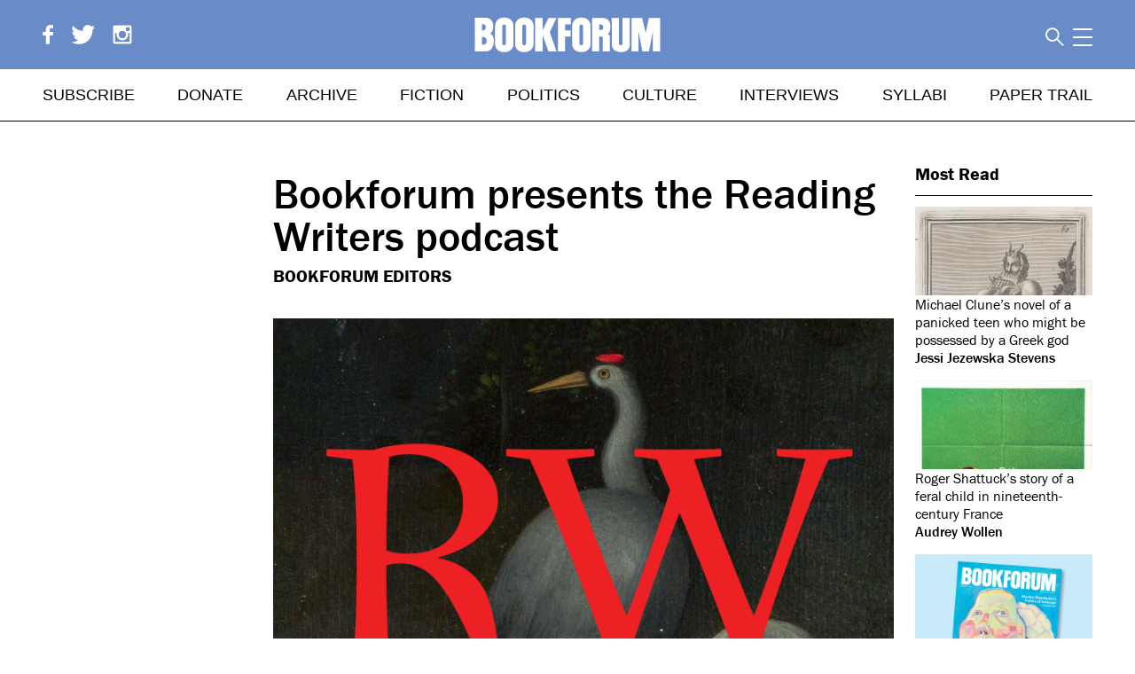

--- FILE ---
content_type: text/html; charset=utf-8
request_url: https://www.bookforum.com/print/1304/-528
body_size: 74158
content:
<!doctype html>
<html data-n-head-ssr lang="en" data-n-head="%7B%22lang%22:%7B%22ssr%22:%22en%22%7D%7D">
<head >
  <meta data-n-head="ssr" charset="utf-8"><meta data-n-head="ssr" name="viewport" content="width=device-width, initial-scale=1"><meta data-n-head="ssr" data-hid="description" name="description" content=""><meta data-n-head="ssr" name="format-detection" content="telephone=no"><meta data-n-head="ssr" property="fb:app_id" content="160349161322137"><meta data-n-head="ssr" property="fb:admins" content="1028048331"><meta data-n-head="ssr" data-hid="charset" charset="utf-8"><meta data-n-head="ssr" data-hid="mobile-web-app-capable" name="mobile-web-app-capable" content="yes"><meta data-n-head="ssr" data-hid="apple-mobile-web-app-title" name="apple-mobile-web-app-title" content="bookforum-nuxt-2"><meta data-n-head="ssr" name="viewport" content="width=device-width, initial-scale=1.0, maximum-scale=5.0"><meta data-n-head="ssr" name="referrer" content="unsafe-url"><meta data-n-head="ssr" name="msapplication-TileColor" content="#da532c"><meta data-n-head="ssr" name="theme-color" content="#ffffff"><meta data-n-head="ssr" name="description" content=" – Bookforum editors"><meta data-n-head="ssr" name="twitter:card" content="summary_large_image"><meta data-n-head="ssr" name="twitter:site" content="@bookforum"><meta data-n-head="ssr" name="twitter:title" content="Bookforum presents the Reading Writers podcast"><meta data-n-head="ssr" name="twitter:description" content=" – Bookforum editors"><meta data-n-head="ssr" name="twitter:image" content="https://images.bookforum.com/uploads/20251105111517/RW-one-cover-scaled.png"><meta data-n-head="ssr" data-hid="og:site_name" property="og:site_name" content="Bookforum"><meta data-n-head="ssr" property="og:url" content="https://www.bookforum.com/papertrail/bookforum-presents-the-reading-writers-podcast-62538"><meta data-n-head="ssr" data-hid="og:type" property="og:type" content="website"><meta data-n-head="ssr" data-hid="og:title" property="og:title" content="Bookforum presents the Reading Writers podcast"><meta data-n-head="ssr" data-hid="og:description" property="og:description" content=" – Bookforum editors"><meta data-n-head="ssr" property="og:image" content="https://images.bookforum.com/uploads/20251105111517/RW-one-cover-scaled.png"><meta data-n-head="ssr" property="og:image:width" content="600"><meta data-n-head="ssr" property="og:image:height" content="300"><title>Bookforum presents the Reading Writers podcast – Bookforum Magazine</title><link data-n-head="ssr" rel="icon" type="image/x-icon" href="/favicon.ico"><link data-n-head="ssr" data-hid="shortcut-icon" rel="shortcut icon" href="/_nuxt/icons/icon_64x64.e3e9fb.png"><link data-n-head="ssr" data-hid="apple-touch-icon" rel="apple-touch-icon" href="/_nuxt/icons/icon_512x512.e3e9fb.png" sizes="512x512"><link data-n-head="ssr" rel="manifest" href="/_nuxt/manifest.38301926.json" data-hid="manifest"><link data-n-head="ssr" rel="apple-touch-icon" sizes="150x150" href="/apptile-150.png"><link data-n-head="ssr" rel="icon" type="image/png" sizes="16x16" href="/favicon-16x16.png"><link data-n-head="ssr" rel="icon" type="image/png" sizes="32x32" href="/favicon-32x32.png"><link data-n-head="ssr" rel="icon" type="image/png" sizes="48x48" href="/favicon-48x48.png"><link data-n-head="ssr" rel="icon" type="image/png" sizes="72x72" href="/favicon-72x72.png"><link data-n-head="ssr" rel="icon" type="image/png" sizes="96x96" href="/favicon-96x96.png"><link data-n-head="ssr" rel="icon" type="image/png" sizes="144x144" href="/favicon-144x144.png"><link data-n-head="ssr" rel="icon" type="image/png" sizes="168x168" href="/favicon-168x168.png"><link data-n-head="ssr" rel="icon" type="image/png" sizes="192x192" href="/favicon-192x192.png"><link data-n-head="ssr" rel="manifest" href="/site.webmanifest"><link data-n-head="ssr" rel="mask-icon" href="/safari-pinned-tab.svg" color="#5bbad5"><link data-n-head="ssr" rel="preload" as="style" href="https://www.bookforum.com/assets/module.css" onload="this.onload=null;this.rel=&#x27;stylesheet&#x27;"><link data-n-head="ssr" rel="stylesheet" href="/fonts.css"><link rel="preload" href="/_nuxt/ee3017d.js" as="script"><link rel="preload" href="/_nuxt/881b192.js" as="script"><link rel="preload" href="/_nuxt/a0025e2.js" as="script"><link rel="preload" href="/_nuxt/8ede925.js" as="script"><link rel="preload" href="/_nuxt/2355ca9.js" as="script"><link rel="preload" href="/_nuxt/74c6783.js" as="script"><link rel="preload" href="/_nuxt/f295247.js" as="script"><link rel="preload" href="/_nuxt/9c99d50.js" as="script"><style data-vue-ssr-id="35107f96:0 c7abaf16:0 67967dd7:0 f4a4c342:0 2f1a5492:0 21671b60:0 1d8de2be:0 2324021a:0 0ee59fff:0 37fbcd48:0 06e3f982:0 37b1e4da:0 0bd5253b:0 1614267a:0 53e49594:0 9310c066:0">/*! normalize.css v3.0.3 | MIT License | github.com/necolas/normalize.css */html{font-family:sans-serif;-ms-text-size-adjust:100%;-webkit-text-size-adjust:100%}body{margin:0}article,aside,details,figcaption,figure,footer,header,hgroup,main,menu,nav,section,summary{display:block}audio,canvas,progress,video{display:inline-block;vertical-align:baseline}audio:not([controls]){display:none;height:0}[hidden],template{display:none}a{background-color:transparent}a:active,a:hover{outline:0}abbr[title]{border-bottom:1px dotted}b,strong{font-weight:700}dfn{font-style:italic}h1{font-size:2em;margin:.67em 0}mark{background:#ff0;color:#000}small{font-size:80%}sub,sup{font-size:75%;line-height:0;position:relative;vertical-align:baseline}sup{top:-.5em}sub{bottom:-.25em}img{border:0}svg:not(:root){overflow:hidden}figure{margin:1em 40px}hr{box-sizing:content-box;height:0}pre{overflow:auto}code,kbd,pre,samp{font-family:monospace,monospace;font-size:1em}button,input,optgroup,select,textarea{color:inherit;font:inherit;margin:0}button{overflow:visible}button,select{text-transform:none}button,html input[type=button],input[type=reset],input[type=submit]{-webkit-appearance:button;cursor:pointer}button[disabled],html input[disabled]{cursor:default}button::-moz-focus-inner,input::-moz-focus-inner{border:0;padding:0}input{line-height:normal}input[type=checkbox],input[type=radio]{box-sizing:border-box;padding:0}input[type=number]::-webkit-inner-spin-button,input[type=number]::-webkit-outer-spin-button{height:auto}input[type=search]{-webkit-appearance:textfield;box-sizing:content-box}input[type=search]::-webkit-search-cancel-button,input[type=search]::-webkit-search-decoration{-webkit-appearance:none}fieldset{border:1px solid silver;margin:0 2px;padding:.35em .625em .75em}legend{border:0;padding:0}textarea{overflow:auto}optgroup{font-weight:700}table{border-collapse:collapse;border-spacing:0}td,th{padding:0}.focus--mouse:focus{outline:none}body{font-family:"franklin-gothic-urw",Helvetica,sans-serif;font-weight:400}a{color:#000}blockquote a,p a{border-bottom:1px solid #000}b{font-weight:500}.bigbold,p b{font-weight:700}.bigbold{font-size:1.25em}.slug{margin:3rem 0;white-space:nowrap}.slug,.slug--margin-top{display:block;font-family:"Arial Narrow",Helvetica,sans-serif;font-size:1.25rem;font-weight:400;font-weight:800;line-height:1em;text-transform:uppercase}.slug--margin-top{margin:3rem 0 .5rem!important}.slug--no-margin{margin:0!important;padding-bottom:.5rem}.slug--no-margin,.slug--single-article{display:block;font-family:"Arial Narrow",Helvetica,sans-serif;font-size:1.25rem;font-weight:400;font-weight:800;line-height:1em;text-transform:uppercase}.slug--single-article{margin-bottom:1em}.slug--book{font-weight:400!important}.section-heading{font-family:"Arial Narrow",Helvetica,sans-serif;font-size:1.25rem;font-weight:400;font-weight:800;line-height:1em;text-transform:uppercase}@media screen and (max-width:840px){.slug{margin:1.5rem 0}.slug--margin-top{margin:1.5rem 0 .5rem}}.anchor,.anchor-link{display:block;line-height:0px;position:relative;top:-122px;visibility:hidden}.noscroll{position:relative}.iosFormFix,.noscroll{height:100vh;overflow:hidden}.iosFormFix{position:fixed!important}.border{border:none;height:1px;margin:0}.overlay{background-color:hsla(0,0%,100%,.95);display:table;height:100vh;left:0;position:fixed;top:0;transition:opacity .25s ease;width:100%;z-index:5}.overlay--dark{background-color:rgba(0,0,0,.7)!important}.overlay__wrapper{height:100vh;overflow:scroll;padding-bottom:3em}.overlay__header{padding:5%;position:fixed;top:0;transition:transform .5s ease;width:90%}.overlay__content{margin:60px auto 0;max-height:100vh;position:relative;text-align:left}.overlay__collapse{background:url([data-uri]);cursor:pointer;float:right;height:1.5rem;padding:0;position:static;width:1.5rem}.overlay__collapse--white{background:none}.overlay__collapse--white:before{border-top:2px solid #fff;content:"";display:block;position:absolute;transform:rotate(45deg);width:2rem}.overlay__collapse--white:after{border-bottom:2px solid #fff;content:"";display:block;position:absolute;transform:rotate(315deg);width:2rem}.toggle-button{background:none}.toggle-icon{height:.75em;margin-right:.25em;width:.75em}.article-content-width{max-width:700px}.play-arrow{border-bottom:15px solid transparent;border-left:20px solid #fff;border-top:15px solid transparent;bottom:2rem;height:0;position:absolute;right:2rem;width:0}.video-caption{font-family:"franklin-gothic-urw",Helvetica,sans-serif;font-size:.875rem;line-height:1.25em}@media screen and (min-width:840px){.desktop-sticky{position:sticky;top:138px}}@media screen and (max-width:840px){.mobile-sticky{position:sticky;top:88px}}.active-highlight{color:#cd4a2e!important}.pink-highlight{color:#ec008c!important}.issue-spine__highlight,.top-navigation .issue-spine__highlight{color:#010101!important}.relative{position:relative}.hidden{display:none}.paywalled,.paywalled a{color:gray}.grey-bg{background:#eee;padding:1.5rem}.weight-medium{font-weight:500}.align-right{text-align:right}p .align-right{display:inline-block}.serif{font-family:"Sabon MT W02",Georgia,serif}.book{font-weight:400}.centered-block{margin-left:auto;margin-right:auto}.truncated:after{content:"..."}.infolink:after{border:1px solid #aaa;border-radius:1.8ex;color:#aaa;content:"?";font-size:1ex;line-height:1ex;margin-left:.5rem;padding:1px 1ex;-webkit-text-decoration:none;text-decoration:none;vertical-align:middle}.standard-text{font-family:"Sabon MT W02",Georgia,serif;font-size:1.125rem;line-height:1.75rem}.visually-hidden{clip-path:inset(100%);clip:rect(1px,1px,1px,1px);height:1px;overflow:hidden;position:absolute;white-space:nowrap;width:1px}.ul--discs{padding-left:1rem!important}.ul--discs li{list-style:disc!important}@media screen and (min-width:840px){.overlay__collapse{position:absolute;right:2em;top:2em}.overlay__wrapper{display:table-cell;vertical-align:middle}.overlay__header{background:transparent}}input{border-radius:0}.form{font-family:"franklin-gothic-urw",Helvetica,sans-serif}.form h2{text-transform:uppercase}.order-form{flex-basis:50%}.discount-form{width:40%}.order-form label{display:none}.form__header{font-size:1.5625rem;font-weight:400}.form__text{font-size:1.125rem}.form__select,.form__text-input{box-sizing:border-box;max-width:100%;width:100%}.form__text-input{-webkit-appearance:none}.form__text-input--error{border:1px solid red}.form__select,.form__text-input--no-border{border:none!important}.form__text-input--inline{display:inline-block}.form__text-input--quantity{text-align:center;width:3rem!important}.form__text-input--large-quantity{text-align:center;width:6rem!important}.form__text-input::-moz-placeholder{color:#666;font-size:1rem;font-style:italic;text-transform:uppercase}.form__text-input::placeholder{color:#666;font-size:1rem;font-style:italic;text-transform:uppercase}.form__checkbox-row{display:flex;justify-content:flex-start}.form__checkbox{-webkit-appearance:none;-moz-appearance:none;appearance:none;height:0;visibility:hidden;width:0}.form__checkbox+label{border:1px solid #000;box-sizing:content-box;cursor:pointer;display:inline-block;height:1rem;margin:.125rem .5rem 0 0;width:1rem}.form__checkbox:checked+label span{background:#000;display:block;height:.75rem;margin:.125rem}.form__submit{background:#fff;border:1px solid gray;border-radius:0;display:block;margin-top:1rem;text-align:center;text-transform:uppercase}.form__submit,.form__submit--inverted{font-size:1.125rem;font-weight:700;padding:18px 25px}.form__submit--inverted{background:#000;color:#fff}.form__submit--centered{margin:0 auto}.form__fine-print{font-size:.875rem!important;line-height:1rem}.form__section-padding{padding:15px 0 30px}.form__message--error{color:red}.form__message--emphasized{font-weight:700}.form__message--error a{border-bottom:1px solid red;color:red}.errorMessage{color:red}.form__field-error{color:red;font-size:.625rem;line-height:1em}.form__field-error--white{color:#fff!important}.styled-select{background-position:right 1rem center;background-size:.75rem;border:1px solid gray;border-radius:0;box-sizing:border-box;display:inline-block;margin-bottom:.5rem;min-width:200px;overflow:hidden;padding:.64rem;position:relative;vertical-align:middle}.styled-select:after{border-bottom:1px solid #000;border-right:1px solid #000;content:"";height:.5rem;position:absolute;right:1rem;top:33%;transform:rotate(45deg);width:.5rem;z-index:0}.styled-select:before{background:linear-gradient(90deg,hsla(0,0%,100%,.5) 0,#fff);content:"";height:1.125rem;position:absolute;right:0;width:2rem}.styled-select--slim{padding:.25rem}.styled-select--full-width{width:100%}.styled-select select{-webkit-appearance:none;-moz-appearance:none;appearance:none;background:transparent;border:none;width:120%}.checkbox-container{line-height:0px}.checkbox-item{margin-bottom:.5rem}#registerPageRecaptcha{margin-top:1rem}select.focus--mouse:-moz-focusring{color:transparent;text-shadow:0 0 0 #000}.touched.invalid{border:1px solid red}.form__text-input.touched.invalid:focus{border:1px solid #666}.footer__signup-input.touched.invalid:focus{border:none}@media screen and (min-width:840px){.form{max-width:510px}}@media screen and (max-width:840px){.styled-select{display:block}}.form__select,.form__text-input{margin-bottom:.5rem;padding:10px}.form__text-input,.styled-select{border:1px solid gray}.form__button-inline{background-color:#000;border:1px solid #000;color:#fff;display:inline;padding:10px 30px}input.form__input-inline{border:1px solid #000;margin-right:0!important}@media screen and (max-width:840px){.form__button-inline{border-left:none;border-right:none}}.profile-section{margin-bottom:3rem}.profile-superheading{font-family:"Sabon MT W02",Georgia,serif;font-weight:400;margin:2rem 0}.profile-heading{background:#698bc7;color:#fff;font-size:1.5rem;font-weight:500;margin:0 0 1rem;padding:.25rem 1rem}.profile__logout{display:block;font-family:"Sabon MT W02",Georgia,serif;margin:2rem 1rem 2rem 0}.profile-subheading{border-bottom:1px solid #ccc;font-size:1.5rem;font-weight:400;padding:.5rem 0}.profile-inner{margin:0 1rem}.profile__td{padding:.25rem 2rem .25rem 0;vertical-align:top}.profile__td--label{color:gray}.profile__edit-link{float:right;padding-right:2rem}.profile__gallery-link{border-bottom:0;font-weight:500}.profile__digital-issues{margin-bottom:3rem}.profile__digital-issue{display:inline-block;margin-right:2.5rem;width:160px}.profile__issue-cover{box-shadow:5px 5px 10px #ccc}.profile__issue-title{margin-top:.5rem}.profile__recurring-form{display:inline}.profile__recurring-form__disabled{opacity:.5}.profile__recurring-table{background-color:#f7f9fb;border:1px solid #cd4a2e;margin:1.5rem;padding:0 30px;width:80%}.profile__recurring-table li{display:inline;padding:2px 30px 12px 0}.form__submit--inline{background:#000;border:1px solid #000;border-radius:0;color:#fff;display:inline;padding:2px 7px;text-align:center;text-transform:uppercase}@media screen and (max-width:840px){.profile__digital-issue{display:block;margin-bottom:1.5rem}.profile__logout{margin-top:1.5rem}.profile__recurring-table li{display:block;padding:5px 30px 15px 0}.profile__recurring-table{margin:1.5rem 0}}.address_countrycode,.address_state{width:100%}#credit_card_email,.credit_card_cardType,.credit_card_country,.credit_card_state{color:gray;width:100%}.Ad{line-height:0px}.Ad img{display:block}.subscribe-ad__mobile-header{display:none}.subscribe-ad__corner{overflow:hidden;position:absolute;transform:rotate(45deg);transform-origin:114% 5%;width:84px;z-index:6}.leaderboard-ad{text-align:center}@media screen and (max-width:840px){.subscribe-ad__corner{display:none}.subscribe-ad__mobile-header{background-color:#010101;color:#fff;display:block;font-weight:500;padding:5px;text-align:center}.subscribe-ad__mobile-header a{color:#fff}}.banner-ad{margin-bottom:100px;margin-top:0;text-align:center}.banner-ad,.banner-ad img{height:auto}@media screen and (max-width:840px){.banner-ad{margin-bottom:60px}}@media screen and (min-width:840px){.banner-ad,.banner-ad .Ad{width:100%}}.lory__wrapper{overflow:hidden}.lory__frame,.lory__slider{position:relative}.lory__frame{font-size:0;line-height:0;overflow:hidden;white-space:nowrap;width:100%;z-index:0}.lory__slides{display:inline-block;padding:0}.lory__slide{display:inline-block;font-size:1rem;line-height:1.25rem;position:relative;vertical-align:top;white-space:normal}.lory__slider .prev,.lory__wrapper .prev{left:-2rem;position:absolute;top:38%;transform:translateY(-50%)}.lory__slider .next,.lory__wrapper .next{position:absolute;right:-2rem;top:38%;transform:translateY(-50%)}.lory__slider .prev,.lory__wrapper .prev{left:0}.lory__slider .next,.lory__wrapper .next{right:0}.lory__slider .next,.lory__slider .prev,.lory__wrapper .next,.lory__wrapper .prev{background:hsla(0,0%,100%,.75);height:2.625rem;width:2.625rem}.slider__arrow{height:1.625rem;left:50%;position:absolute;top:50%;transform:translate(-50%,-50%);width:auto}.lory__slider .prev .slider__arrow{transform:translate(-75%,-50%)}.lory__slider .next .slider__arrow{transform:translate(-25%,-50%)}.next.disabled,.prev.disabled{display:none!important}@media(max-width:840px){.lory__wrapper{width:100vw}}.carousel__slides{max-width:700px}li.carousel__slide{display:inline-block;max-width:700px;position:relative;text-align:center;width:100%}.carousel__img{display:block;width:100%}.carousel__caption{font-family:"franklin-gothic-urw",Helvetica,sans-serif;font-size:1rem;height:auto;line-height:1.5em;max-width:100%;overflow-x:hidden;white-space:normal}.carousel__caption--small{font-size:.75rem}.carousel__caption--issue-title{font-size:1.125rem;text-align:left;width:90%}.carousel__caption p{max-width:100%}.carousel__placeholder-caption{line-height:0px}.carousel__placeholder-caption p{margin:0}.js_dots{text-align:center}.js_dots li{background:#aaa;border-radius:8px;display:inline-block;height:8px;margin-right:15px;width:8px}.js_dots li.active{background:#000}@media screen and (max-width:840px){.carousel__slides{width:100vw}li.carousel__slide{margin:0;padding:0;width:100vw!important}li.carousel__slide img{display:block;padding:0}.carousel__caption{padding:0 1rem}}@media screen and (min-width:840px){.carousel__slides{width:100%}li.carousel__slide{max-width:auto}.slider .next,.slider .prev{display:inline}}span.next:hover,span.prev:hover{cursor:pointer}.search__input{border:0;font-style:italic;font-weight:100;padding:0;text-align:right;text-transform:uppercase;width:100%}.search__input::-moz-placeholder{color:#313131}.search__input::placeholder{color:#313131}.search__input::-webkit-input-placeholder{color:#313131}.search__submit{background:none;color:#313131;font-style:normal;padding-right:0;position:absolute;visibility:hidden}.search__input.visible{display:block}.search-tips{margin:0}.search__suggestions{background:#fff;margin-left:0;padding-left:0;position:absolute;right:0;text-align:right;top:1.45em;z-index:3}@media screen and (min-width:840px){.search__module{padding-left:0}.search__toggle{padding:0 -.25rem 0 .5rem}}@media screen and (min-width:1328px){.search__toggle{right:0}}.advertise__section{margin-bottom:5rem}.advertise__section-heading{font-size:1.75rem;font-weight:700}.contacts-list__contact{font-size:1.125rem;font-weight:400;line-height:1.25em;margin-bottom:2rem}.contacts-list__name{font-weight:700}.contacts-list__email{display:block;-webkit-text-decoration:underline;text-decoration:underline}.contacts-list__tel:before{content:"tel. "}.advertise__subsection{border-bottom:1px solid #000;margin-bottom:3rem}.specs-table__heading{text-align:left}.print-specs-illustration{display:block;margin-bottom:3rem;margin-top:1rem}.print-specs-illustration a{display:block;margin-bottom:1rem;-webkit-text-decoration:underline;text-decoration:underline}.print-specs-illustration img{display:block;max-height:400px;width:auto}.advertise__subheading{font-size:1.25rem;font-weight:500;margin-bottom:0}.advertise__sub-subheading{color:red;font-size:1rem;font-weight:500;margin:1rem 0 .75rem;text-transform:uppercase}.advertise__underline-heading{font-size:1.5rem;font-weight:400;-webkit-text-decoration:underline;text-decoration:underline}.advertise__red-heading{color:red;font-size:1rem}.advertise__copy-heading{font-size:1.5rem;font-weight:400;margin-bottom:0;margin-top:2em}.advertise__copy{font-size:1.25rem;line-height:1.5em}.advertise__copy p{margin-top:.5rem}.advertise__issue-deadlines{margin-bottom:1em}.print-specs__table td{line-height:1.5em;vertical-align:top}.specs-table__left{padding-right:2rem}.social-stats{margin-bottom:3rem;margin-top:2rem}.social-stats__icon{height:1em}.social-stats__count{line-height:1em;padding-left:.5rem;vertical-align:top}.advertise-about__quote{font-weight:500;margin-top:3em!important}.advertise-about__quote:first-of-type{color:#2ab170}.advertise-about__quote:nth-of-type(2){color:#a116aa}.advertise-about__quote:nth-of-type(3){color:#662b57}.advertise-about__quote:nth-of-type(4){color:#ce3c00}.advertise-about__quote:nth-of-type(5){color:#005bd2}.advertise-about__quote:nth-of-type(6){color:#ff9192}.advertise-about__attribution{color:#000!important;font-weight:400!important}@media screen and (max-width:840px){.social-stats__network{margin-bottom:.5em}.social-stats__icon{width:1em}}.newsletter-signup__header{font-size:2rem;font-weight:400;margin-bottom:2rem}.newsletter-signup__intro{margin-bottom:3rem}.dispatch-font{font-family:"Sabon MT W02",Georgia,serif;font-style:italic}.print-archive__navigation{flex-basis:320px;flex-grow:0;flex-shrink:0}.print-archive__decade-heading{font-size:1.5rem;margin:.5rem 0 0}.print-archive__volume-link{margin-bottom:.75rem;margin-left:.5rem;text-transform:uppercase}.print-archive__decade-link--current{color:#698bc7}.print-archive__list-by-decade--current{display:block!important}.print-archive__content{flex-grow:1}.print-archive__volume-heading{font-size:1.5rem}.print-archive__issue{line-height:1.5rem;position:relative}.print-archive__image{width:100%}.archive__next-link{float:left}.archive__previous-link{float:right}.print-archive__issue-title{line-height:1.5em;margin:1em 0}.print-archive__purchase-link,.print-archive__toc-link{display:block;margin-bottom:.5rem}.print-archive__issue-title{text-transform:uppercase}.print-archive__subscribe-message{font-size:1.125rem;margin-top:0}.print-archive__volume-title{font-size:1.5rem;margin:1em 0}@media screen and (max-width:1328px)and (min-width:840px){.print-archive__purchase-link{float:none}}@media screen and (max-width:840px){.print-archive{margin-top:1.5rem}.print-archive__issue{margin-bottom:4rem!important}.print-archive__issue-title{font-size:1.125rem;margin:0 0 1em}.print-archive__issue-title div{display:inline}.print-archive__purchase-link{color:#999;text-transform:none}.print-archive__slider{margin-bottom:8rem}.print-archive__frame{margin:0 auto;overflow:hidden;width:90vw!important}.print-archive__slide{width:90vw}.print-arvhice__slide img{max-width:100%}.print-archive__volume-issue{display:inline}}@media screen and (min-width:840px){.print-archive__navigation{width:320px}.print-archive{align-items:start;display:flex;flex-flow:row wrap;justify-content:space-between}.print-archive:after{content:"";display:block;flex-grow:1}.print-archive__issue{display:inline-block;flex-basis:163px;flex-shrink:0;margin-bottom:1.5rem;margin-right:3%;vertical-align:top;width:17%}.print-archive__info{background:rgba(0,0,0,.75);bottom:0;color:#fff;display:none;font-size:.875rem;left:0;padding:1rem;position:absolute;right:0;text-align:center;text-transform:uppercase;top:0}.print-archive__info a{color:#fff}.print-archive__info a:hover{color:#698bc7}.print-archive__issue:hover .print-archive__info,.print-archive__link{display:block}.print-archive__info{box-sizing:border-box}.print-archive__info,.print-archive__link{max-width:163px}.print-archive__purchase-link,.print-archive__toc-link{text-transform:uppercase}.print-archive__image{box-shadow:5px 5px 10px #ccc}.print-archive{display:grid;grid-gap:2rem;grid-auto-rows:minmax(163px,1fr);grid-template-columns:repeat(auto-fill,minmax(163px,1fr))}}@media screen and (min-width:1157px)and (max-width:1328px){.print-archive__issue:nth-child(9){margin-right:6.4%}}@supports(display:grid){.print-archive__issue{margin:0;width:auto}.print-archive:after{display:none}.print-archive__info,.print-archive__link{max-width:none}.print-archive__issue:nth-child(9){margin-right:0}}.cart-page__top-right{font-size:1.125rem;margin:3rem 0;vertical-align:baseline}.checkout__cart{flex-basis:50%;margin-right:2rem}.checkout__edit-cart{margin:1em 0}.cart__totals{flex-grow:1;font-size:1.125rem;margin-top:1rem}@media screen and (min-width:840px){.cart-page__header{width:66%}.cart__totals{width:100%}.cart-page__archive-link{margin-left:1rem}.cart-page__top-right{flex-direction:row;flex-grow:1;justify-content:space-between}}@media screen and (max-width:840px){.cart-page__top-right{margin:1.5rem 0}.cart-page__archive-link{display:block;text-align:left}.cart-page__cart-widget{font-size:1.875rem;line-height:1em;margin-bottom:1rem}.cart-page__top-right{align-items:flex-end;flex-direction:column-reverse;margin-bottom:1rem}}.paywall{background:hsla(0,0%,100%,.65);bottom:0;font-family:"franklin-gothic-urw",Helvetica,sans-serif;left:0;overflow-y:scroll;position:fixed;right:0;top:-14rem;top:0;z-index:5}.paywall__content{background:rgba(246,60,72,.85);bottom:0;margin-top:60vh;padding-top:2rem;width:100%}.paywall__inner{margin:0 auto;max-width:900px;padding:2rem 1rem 4rem}.paywall__inner a{color:#fff}.paywall__inner .form{margin:0 auto;max-width:600px}.paywall__inner .form p a{border-color:#fff!important}.paywall__inner .form .form__submit{margin:0 auto}.paywall__inner .form__text,.paywall__inner .form__text a{color:#fff}.paywall__back-link{display:block;text-align:right;text-transform:uppercase}.subscription-options__intro{color:#fff;font-size:1.5rem;padding:2rem;text-align:center}.desktop-flex.subscription-options{align-items:stretch}.subscription-options__option{background:#fff;border:5px solid #000;display:block;flex-basis:25%;flex-grow:0;flex-shrink:0;margin-bottom:3rem;padding:1rem;position:relative}.subscription-option__title{color:#000;font-size:1rem;margin:0;padding:0 0 1rem;text-align:center;text-transform:uppercase}.desktop-flex.subscription-options.subscription-options--all{align-items:flex-start!important}.subscription-option__price{background:rgba(246,60,72,.25);color:#000;font-size:1.25rem;padding:1rem;text-align:center}.subscription-option__details{color:#000;padding:1.5rem 0;text-align:center}.subscription-option__footnote{font-size:.875rem;margin-top:3rem}.paywall .form__message--error{color:#fff!important}@media screen and (min-width:840px){.paywall__inner{padding:2rem 6rem 4rem}.subscription-options.subscription-options--limited{align-items:stretch!important;margin:0 auto;width:66%}.subscription-options.subscription-options--limited .subscription-options__option{flex-basis:38%!important}.subscription-options--all .subscription-options__option:nth-of-type(2){flex-basis:33%;padding-bottom:3rem;padding-top:3rem}.subscription-options--all .subscription-options__option:first-of-type,.subscription-options--all .subscription-options__option:nth-of-type(3){flex-shrink:1;margin-top:2rem;min-height:22rem}.subscription-options--all .subscription-options__option:first-of-type{margin-right:2rem}.subscription-options--all .subscription-options__option:nth-of-type(3){margin-left:2rem}}@media screen and (max-width:840px){.subscription-options{flex-wrap:wrap}.subscription-options__option{box-sizing:border-box;flex-basis:100%;flex-shrink:0}.subscription-options__option:nth-child(2){order:-1}}.footer{background:#010101;bottom:0;font-weight:100;left:0;margin-top:5rem;padding:36px 0 56px;position:relative;position:absolute;right:0;text-align:center}.footer__subscribe{border-bottom:2px solid #fff;border-top:2px solid #fff;color:#fff;font-family:"Sabon MT W02",Georgia,serif;font-size:2rem;font-weight:300;line-height:1.5em;padding:1rem}.footer__subscribe a{color:#fff;-webkit-text-decoration:underline;text-decoration:underline}.footer__links,.footer__links a{color:#fff}.footer__site-links{line-height:1.5em;text-transform:uppercase}.footer__copyright{font-size:.875rem;padding:0 1rem}.footer__copyright a{border-bottom:1px solid #fff}.footer__social-icon{height:1rem;margin-left:.5rem;width:auto}@media screen and (min-width:840px){.footer__signup{border-right:2px solid #fff;padding-right:2%;width:38%}.footer__links{text-align:center}}@media screen and (max-width:840px){.footer__site-links{-moz-column-count:2;column-count:2;margin-left:2rem}.footer__site-links li{text-align:left}}@media screen and (min-width:840px){.footer__site-links li{display:inline-block;margin-right:3rem}}@media print{@page{size:8.5in 11in;margin:.75in}img{max-height:5in!important;width:auto!important}.top-navigation__logo svg{max-width:2in!important}.viewport-container{margin-bottom:0;padding-bottom:0;padding-top:0}.header{position:static!important}.header .header__top{align-items:flex-end;justify-content:space-between;text-align:baseline}.top-navigation__logo svg,.top-navigation__logo svg g,.top-navigation__logo svg path,.top-navigation__logo svg polygon{fill:#000!important}.search__module{flex-grow:0!important}.footer{margin-top:0;padding:0}.footer .footer__signup,.footer .footer__site-links{display:none}.footer .footer__links{color:#000;padding-left:0}.top-navigation__logo{position:static}.slug{margin-bottom:0!important;margin-top:0!important}.print-article__issue-title{font-size:1.25rem!important;margin-top:0}.blog-article__image--landscape,.blog-article__image--landscape img{width:auto!important}.Ad .most-read,.ads,.artguide-nav,.cart-widget,.footer__copyright a,.footer__signup,.footer__site-links,.footer__subscribe,.gallery-ads,.guide-header__explore-button,.guide-header__map,.guide-header__places,.lightbox,.most-read-mobile,.print-article__issue-cover,.related-articles,.search,.search__icon,.search__module,.sf-minitoolbar,.sf-toolbar,.share,.top-navigation{display:none!important}.video-wrapper{height:1rem!important;padding-bottom:0!important}.video-wrapper iframe{display:none!important}.video-wrapper:after{content:"[video]"}.review__place{margin-top:1rem}.footer{background:none;position:static}.artguide-wrapper{padding-bottom:0}.guide-header__content{height:40px!important}.guide-header__places{display:none}.guide-header__content{height:auto!important;text-align:left!important}.guide-header__title{font-size:1.5rem!important;padding:0!important}.guide-listing{font-size:.5rem!important;margin:1rem!important}.guide-listing__exhibition__description,.guide-listing__location,.guide-listing__location h2{margin:0!important}.artguide-listings__show-all{display:none}.artguide-listings__section{margin-bottom:0!important}.artguide-listings__section__subtitle,.artguide-listings__section__title{font-size:1rem!important}.artguide-listings__section__title{margin:0}.guide-listing .guide-listing__info__content{height:auto;min-height:0}.guide-listing .guide-listing__location-data a,.guide-listing .guide-listing__location-data__address--map-mounted{-webkit-text-decoration:none;text-decoration:none}.guide-listing .guide-listing__exhibition__more,.guide-listing .guide-listing__image,.guide-listing .guide-listing__options,.guide-listing .guide-listing__share-panel{display:none}.guide-venue .guide-venue__info__content{min-height:0}.guide-venue .guide-venue__location__data a,.guide-venue .guide-venue__location__data__address--map-mounted{-webkit-text-decoration:none;text-decoration:none}.guide-venue .guide-venue__image,.guide-venue .guide-venue__options{display:none}}.remove-icon{display:inline-block;height:.875em;margin-left:.25em;position:relative;width:1em}.remove-icon:before{transform:rotate(45deg)}.remove-icon:after,.remove-icon:before{border-left:1px solid red;content:"";display:block;height:1em;left:50%;position:absolute;top:0;width:0}.remove-icon:after{transform:rotate(315deg)}.remove-icon:hover{cursor:pointer}.remove-icon--white:after,.remove-icon--white:before{border-color:#fff!important}.add-icon{display:inline-block;height:.875em;margin-left:.25em;position:relative;width:1em}.add-icon:before{transform:rotate(90deg)}.add-icon:after,.add-icon:before{border-left:1px solid green;content:"";display:block;height:.875em;left:50%;position:absolute;top:0;width:0}.add-icon:after{transform:rotate(0deg)}.add-icon:hover{cursor:pointer}.markdown-icon:after{color:#888;content:"MD";font-size:.75em;font-style:normal;font-weight:700}
.viewport-container{box-sizing:border-box;min-height:100vh;position:relative}.global-wrapper{position:relative}.viewport-container{margin-bottom:-87px;padding-bottom:530px;padding-top:87px}.wrapper{margin:0 auto;max-width:1280px}.main-wrapper{flex-shrink:1}.gallery-ads{margin-bottom:-60px;position:sticky;position:-webkit-sticky;top:67px}@media screen and (min-width:840px)and (max-width:1328px){.wrapper{margin-left:3rem;margin-right:3rem}}@media screen and (max-width:840px){.mobile-margins,.wrapper{margin-left:5vw;margin-right:5vw}.mobile-full-width{margin-left:-5vw!important;max-width:none;width:100vw!important}.no-slug{margin-top:1.5rem}}@media screen and (min-width:840px){.viewport-container{margin-bottom:-138px;padding-bottom:371px;padding-top:138px}.main-wrapper{max-width:1280px;padding-right:1rem;width:85.8064516%}.top-spacing:before{content:"";display:block;height:0;margin-top:2rem}.left-navigation{align-content:flex-start;display:flex}.left-navigation__navigation{box-sizing:border-box;flex-basis:240px;flex-shrink:0;margin-right:2rem;padding-right:2rem}.left-navigation__sticky{position:sticky;top:138px}.left-navigation__content{box-sizing:border-box;flex-basis:700px;flex-shrink:1;max-width:700px}.left-navigation__content--wide{flex-basis:auto;max-width:100%}.no-slug{margin-top:3rem}.mobile-only{display:none!important}}@media screen and (max-width:840px){.desktop-only{display:none!important}}@media screen and (min-width:840px){.desktop-flex{align-items:flex-start;display:flex;justify-content:space-between}}@media screen and (max-width:840px){.mobile-flex{align-items:flex-start;display:flex;justify-content:space-between}}.flex{align-items:flex-start;display:flex;justify-content:space-between}.header{position:absolute;transition:transform .5s ease;width:100%;z-index:1}.header__artguide-logo{display:none}.header__background{background:#698bc7;position:relative;transition:background .5s ease;z-index:1}.top-navigation.isHidden{display:none}.header--isSticky{position:fixed;top:0}.header__top{align-items:center;display:flex;justify-content:space-between;padding:1rem 0;position:relative}.header__social-icon{display:inline-block;height:22px;line-height:22px;margin-right:1rem;vertical-align:bottom}.search--hiddenMobile,.subscribe_button--hiddenMobile{display:none}.top-navigation__logo{display:block;flex-shrink:0;left:50%;line-height:0px;min-width:120px;position:absolute;transform:translateX(-50%);z-index:3}.top-navigation__logo svg{max-width:100%}.top-navigation__logo path,.top-navigation__logo polygon{transition:fill .5s ease;fill:#fff!important}.top-navigation__border{background:#000;display:none}.search__border{background:gray;position:relative;z-index:1}.hint-enter-active,.hint-leave-active{transform:translateY(0);transition:transform .5s}.fade-leave-to,.hint-enter{transform:translateY(-100%)}@media(max-width:840px){.search__border{background:#ddd}.top-navigation__logo{flex-basis:130px;width:130px}.header__background--overlay{background:#698bc7}.header__social-icons{display:none}.header__items{display:flex;justify-content:space-between;line-height:22px;width:100%}}@media screen and (min-width:840px){.header{border-bottom:0;position:absolute}.header__top{background:#698bc7;padding:1.5rem 0;z-index:1}.header--isSticky{position:fixed;top:0;z-index:1}.header--hiddenMobile{transform:none}.search--hiddenMobile{display:block}.top-navigation__logo{transition:max-width .5s ease;width:210px}.top-navigation__logo.isMinimized{max-width:130px}.top-navigation__logo path,.top-navigation__logo polygon{fill:inherit}.top-navigation__border{display:block}}body{font-family:"franklin-gothic-urw",Helvetica,sans-serif;font-weight:400}a{color:#000}blockquote a,p a{border-bottom:1px solid #000}b{font-weight:500}.bigbold,p b{font-weight:700}.bigbold{font-size:1.25em}.slug{margin:3rem 0;white-space:nowrap}.slug,.slug--margin-top{display:block;font-family:"Arial Narrow",Helvetica,sans-serif;font-size:1.25rem;font-weight:400;font-weight:800;line-height:1em;text-transform:uppercase}.slug--margin-top{margin:3rem 0 .5rem!important}.slug--no-margin{margin:0!important;padding-bottom:.5rem}.slug--no-margin,.slug--single-article{display:block;font-family:"Arial Narrow",Helvetica,sans-serif;font-size:1.25rem;font-weight:400;font-weight:800;line-height:1em;text-transform:uppercase}.slug--single-article{margin-bottom:1em}.slug--book{font-weight:400!important}.section-heading{font-family:"Arial Narrow",Helvetica,sans-serif;font-size:1.25rem;font-weight:400;font-weight:800;line-height:1em;text-transform:uppercase}@media screen and (max-width:840px){.slug{margin:1.5rem 0}.slug--margin-top{margin:1.5rem 0 .5rem}}button{border:none}li,ul{list-style:none;padding-left:0}a{-webkit-text-decoration:none;text-decoration:none}.fallback-header{display:none}figure{margin:0}h1,h2,h3{font-size:1em}img{height:auto;max-width:100%}address{font-style:normal}hr{background:#ccc;border:0;height:1px}.image-container{background:#eee;line-height:0px;overflow:hidden;position:relative}.image-container.image-container--2x1{padding-bottom:50%}.image-container.image-container--1x1{padding-bottom:100%}.image-container--circle{border-radius:50%;padding-bottom:100%}.image-container--circle img{background:none!important}.drop-shadow{box-shadow:5px 5px 10px #ccc}.article-image-container{margin-bottom:2rem;margin-top:2rem}@media(max-width:840px){.image-container--1x1-mobile{padding-bottom:100%}.image-container--2x1-mobile{padding-bottom:50%}.image-container--1x1.mobile-full-width{padding-bottom:100vw!important}.image-container--2x1.mobile-full-width{padding-bottom:50vw!important}.image-container--2x1.mobile-full-width.image-container--1x1-mobile{padding-bottom:100vw!important}}.image-container img{background:#ccc;height:100%;left:49.999%;max-width:none;min-height:100%;min-width:100%;-o-object-fit:cover;object-fit:cover;position:absolute;top:50%;transform:translate(-50%,-50%);width:100%}.image-container.image-container--2x1 img{background:#000;height:auto;-o-object-position:50% 0;object-position:50% 0;top:0;transform:translate(-50%)}.hp-section{margin-bottom:80px}.hp-slug{font-family:"Arial Narrow",Helvetica,sans-serif;font-weight:800;margin-bottom:1rem}@media screen and (min-width:840px){.hp-section:first-child{margin-top:2.5rem}}.hp-bloglist__article{margin-bottom:1rem}.hp-bloglist__image{width:100%}.hp-bloglist__title{font-size:2.5rem;font-weight:500;line-height:1em;margin:.25em 0 0;text-transform:uppercase}.hp-bloglist__teaser{font-size:1.125rem;font-weight:400;line-height:1.2222em;margin:0;text-transform:uppercase}.hp-bloglist__teaser a{border-bottom:none}.hp-singlefeature-teaser__image{width:100%}.hp-singlefeature-teaser__title{font-size:2.5rem;font-weight:500;margin:.25em 0 0;text-align:center;text-transform:uppercase}.hp-singlefeature-teaser__teaser{font-size:1rem;text-align:center}.hp-singlefeature-author__image{width:100%}.hp-singlefeature-author__title{font-family:"Folio","Arial Black";font-size:2.5rem;font-weight:800;line-height:1em;margin:.25em 0;text-transform:uppercase}.hp-singlefeature-author__writer{font-size:1.5rem;margin:0;text-transform:uppercase}.hp-singlefeature-author__writer a{border-bottom:0;-webkit-text-decoration:none;text-decoration:none}@media screen and (min-width:840px){.hp-artguide__feature{width:65%}.hp-artguide__exhibitions,.hp-artguide__item{width:30%}.guide-nav-selectors--homepage-adjust{margin-right:35%!important}}@media screen and (max-width:840px){.hp-artguide__exhibitions,.hp-artguide__feature,.hp-artguide__item{margin-bottom:3rem}}.hp-singlefeature-video__title{font-size:2.5rem;font-weight:500;margin:1rem 0 0;text-transform:uppercase}@media screen and (max-width:840px){.video-play:after{height:50px;visibility:visible;width:50px}}.hp-twocolumn__feature-link{display:block}.hp-twocolumn__image{width:100%}.hp-twocolumn__title{font-family:"Sabon MT W02",Georgia,serif;font-size:1.75rem;font-weight:500;margin:0}.hp-twocolumn__channel{font-family:"Arial Narrow",Helvetica,sans-serif;font-size:1.25rem;font-weight:400;font-weight:800;line-height:1em;text-transform:uppercase}.hp-twocolumn__author,.hp-twocolumn__teaser{font-size:1.125rem;font-weight:400;margin-top:0}.hp-twocolumn__teaser a{border-bottom:none}.hp-twocolumn__content{font-size:1.125rem;font-weight:400;line-height:1.2222em;margin:0;text-transform:uppercase}.hp-twocolumn__content p:last-child:after{content:"..."}@media screen and (min-width:840px){.hp-twocolumn__left-column{flex-shrink:0;margin-right:50px;width:33%}.hp-twocolumn__right-column{flex-grow:1}}@media screen and (max-width:840px){.hp-twocolumn__left-column{margin-bottom:1rem}}.hp-twocolumn__issue{font-size:1rem;font-weight:400;margin:0;text-transform:uppercase}.hp-twocolumn__content p b:first-child{font-family:"franklin-gothic-urw",Helvetica,sans-serif;font-weight:700}@media screen and (max-width:840px){.hp-twocolumn__issue{margin-top:1rem}}.hp-artforum__web-category{font-weight:500;text-transform:uppercase}.hp-artforum__web-title{font-weight:400}@media screen and (max-width:840px){.hp-bloglist__title,.hp-twocolumn__title{font-size:1.75rem}.hp-artforum__web-title,.hp-bloglist__title,.hp-singlefeature-author__title,.hp-singlefeature-teaser__title,.hp-singlefeature-video__title,.hp-twocolumn__title{word-wrap:break-word}}@media screen and (min-width:840px){.multi-feature:after{clear:both;content:"";display:table}.multi-feature__container{position:relative;z-index:0}.multi-feature:before{content:" ";display:block;float:left;height:0;padding-bottom:50%;width:50%}.image-container.multi-feature__article-image{left:0;padding-bottom:50%;position:absolute;top:0;width:50%}.multi-feature__article-text{color:#aaa;display:block;margin:0 0 0 55%;padding:.75rem 0}.multi-feature__article:first-child .multi-feature__article-image{z-index:1}.multi-feature__article:first-child .multi-feature__article-text{padding-top:0}.multi-feature__article--current,.multi-feature__article:hover{cursor:pointer}.multi-feature__article--current .multi-feature__article-text,.multi-feature__article:hover .multi-feature__article-text{color:#000!important}.multi-feature__article--current .multi-feature__article-image,.multi-feature__article:hover .multi-feature__article-image{z-index:2}.multi-feature__article-deck{font-size:1.125rem}.multi-feature__article-byline{text-transform:uppercase}}@media screen and (max-width:840px){.multi-feature__article{margin-bottom:1rem}.multi-feature__article-image{display:none}.multi-feature__article:first-child .multi-feature__article-image{display:block!important;margin:0 0 1rem;padding-bottom:100%}}.multi-feature__article-title{font-family:"Sabon MT W02",Georgia,serif;font-size:1.75rem;font-weight:400;margin:0}.multi-feature__article-subtitle{font-size:1rem;margin:0}.homepage-triptych__channel{font-family:"Arial Narrow",Helvetica,sans-serif;font-weight:800;margin-bottom:.5rem;text-transform:uppercase}.homepage-triptych__text{margin-top:.25rem}.homepage-triptych__author{font-size:.875rem;margin-bottom:.5rem;text-transform:uppercase}@media screen and (min-width:840px){.homepage-triptych{display:flex;justify-content:space-between}.homepage-triptych__panel{width:30%}}@media screen and (max-width:840px){.homepage-triptych__panel{margin-bottom:4rem}.homepage-triptych__text{margin-top:.5rem}.homepage-triptych__title{font-size:1.25rem}}.blog-article{flex-grow:1;margin-bottom:4rem;max-width:1064px}.web-article-column{margin:0 auto 8rem;max-width:700px}.blog-article--print{margin:0 auto 8rem}.blog-article--web-only{max-width:700px}.blog-article__channel{color:#000;display:block;font-family:"Arial Narrow",Helvetica,sans-serif;font-size:1.25rem;font-weight:400;font-weight:800;line-height:1em;margin:3rem 0 .5rem;text-transform:uppercase}.blog-article__header{line-height:1em}.blog-article__header:first-child h1{margin-top:0}.blog-article__header--artbook{font-size:2rem!important;text-transform:uppercase}.blog-article__header--feature{margin-top:-.5rem}.blog-article__header--feature h1{font-family:"Folio","Arial Black";font-weight:800;line-height:.875em!important}.blog-article__header--feature h2{line-height:1.5em}.blog-article__header h1{font-size:3rem;font-weight:500;line-height:1em;margin:0}@media screen and (max-width:840px){.blog-article__header h1{font-size:2.25rem}}.blog-article__header h1 a{color:inherit}.blog-article__writer{font-weight:700;margin-top:.25rem;text-transform:uppercase}.blog-article__meta{font-size:1.25rem;line-height:1.25em;margin:.5rem 0 2rem;max-width:700px}.blog-article__meta--artbook{font-size:1rem!important}.blog-article__lead{font-weight:700;line-height:1.25em;margin-bottom:2rem;max-width:700px}.blog-article__content{font-family:"Sabon MT W02",Georgia,serif;font-size:1.125rem;line-height:1.75rem;margin:0;max-width:700px}.blog-article__content blockquote{font-size:1rem}.blog-article__book-info{border-bottom:1px solid #000;border-top:1px solid #000;max-width:700px;text-transform:uppercase}.blog-article__book-info:before{border-top:1px solid #000;content:"";display:block;margin-top:.25rem}.blog-article__book-info:after{border-bottom:1px solid #000;content:"";display:block;margin-bottom:.25rem}.blog-article__book-info--leftmargin{margin-left:5rem}.blog-article__book-info--artbook{border:none!important;font-size:1rem!important}.blog-article__book-info--artbook:after,.blog-article__book-info--artbook:before{border:none!important;display:none!important}.blog-article__book-info div.book-info__content{margin-bottom:.25rem}.blog-article__book-info div.book-info__content:first-of-type{padding-top:.5rem!important}.blog-article__book-info div.book-info__content:last-of-type{padding-bottom:.5rem!important}.blog-article__book-info{position:relative}.book-info__purchase-links{color:#eaeaea;display:none;font-size:.75rem;position:absolute;text-transform:none}.book-info__purchase-links a{color:#eaeaea!important}.book-info__purchase-links a:hover{-webkit-text-decoration:underline;text-decoration:underline}.purchase-links__inner{background:#000;padding:1rem}.book-info__content:hover .book-info__purchase-links{display:block!important}.blog-article__content b,.blog-article__content>p strong{font-family:"franklin-gothic-urw",Helvetica,sans-serif;font-weight:500}.blog-article__image{display:table}.blog-article__image--landscape,.blog-article__image--landscape img{width:100%!important}.blog-article__caption{font-family:"franklin-gothic-urw",Helvetica,sans-serif;font-size:.875rem;line-height:1.25em;margin:.5em 0 0}.blog-article__caption a{border-bottom:1px solid #000}.blog-article__caption b{font-weight:500}.blog-article__pullquote{font-size:115%;font-weight:700;padding:30px 0}.blog-article__publication-media{float:left;max-width:300px;padding:0 1rem 0 0}.blog-article__publication-media img{width:100%}.primary-image{max-width:100%;width:100%}.primary-image--no-table,.primary-image--no-table .blog-article__caption{display:block!important}.primary-image--no-crop img{width:600px}.primary-image--float-left{display:table;float:left;max-width:50%;padding-right:1rem}.more-images img{display:block}.contrib-link{font-style:italic;padding-right:1px;text-align:right}.share-link{display:inline-block;height:20px;margin-left:1rem;text-align:center;width:20px}.share-link img{max-height:100%;vertical-align:middle;width:auto}@media screen and (min-width:840px){.blog-article{margin-bottom:8rem}.primary-image,.primary-image--no-crop{display:table}.blog-article__caption{caption-side:bottom;display:table-caption}.blog-article__channel{margin-left:0}.blog-article__content>p,.blog-article__header{margin-left:0;margin-right:0}.blog-article__content>p{margin-bottom:2em}.blog-article__caption{margin-left:0;margin-right:0}}@media screen and (max-width:840px){.blog-article__publication-media{max-width:50%}}.blog-article--web-only.blog-article--syllabi .syllabi-item__title{font-family:"franklin-gothic-urw",Helvetica,sans-serif;margin:1.5rem 0 0}.blog-article--web-only.blog-article--syllabi .syllabi-item__body p,.blog-article--web-only.blog-article--syllabi .syllabi-item__lead p{font-family:"Sabon MT W02",Georgia,serif}.blog-article--web-only.blog-article--syllabi .syllabi-item__body p:first-child,.blog-article--web-only.blog-article--syllabi .syllabi-item__lead p:first-child{margin-top:.5rem}.left-navigation__link{color:#000;display:block;margin-bottom:.5em}.left-navigation__button-link{border:1px solid #666;color:#666;display:block;font-size:1.125rem;margin-bottom:.5rem;padding:.5rem;text-align:center;text-transform:uppercase}.left-navigation__link--current{color:#698bc7}@media(max-width:840px){.left-navigation__links{margin-bottom:2rem;margin-top:1rem}.left-navigation__link{font-size:1.25rem}}.pagination{margin-bottom:2rem;visibility:hidden}.pagination--contributor,.pagination--search{visibility:visible}.pagination .current{border-bottom:1px solid #000}.top-navigation-container{background:#fff;display:none;height:59px;position:relative;z-index:0}.top-navigation{background:#fff;z-index:0}@media screen and (min-width:840px){.top-navigation-container{display:block}}.top-navigation__list{display:flex;flex-direction:row;justify-content:space-between;margin:0;padding-left:0}.top-navigation__item{display:inline-block;flex:0 1 auto;font-family:"Arial Narrow",Helvetica,sans-serif;font-size:1.125rem;font-weight:500;line-height:1.25em;margin:1em 0;position:relative;text-transform:uppercase;vertical-align:middle}.top-navigation__item.bigbold{font-size:1.25rem;vertical-align:baseline}.top-navigation__item .nav-link{color:#000}.top-navigation--hidden{display:none}.drawer-enter-active,.drawer-leave-active{transition:transform .5s}.drawer-enter,.drawer-leave-to{transform:translateY(-102%)}@media screen and (min-width:1328px){.top-navigation__list{padding-left:0;padding-right:0}}.slide-navigation{color:#fff;display:inline-block}.slide-navigation ul{padding-left:1.25rem}.slide-navigation a{color:#000}.toggle-button{z-index:4}.slide-navigation__menu{background-color:#fff;max-height:0;overflow:hidden;position:absolute;text-align:left;transition:max-height .5s;width:100%;z-index:-1}.slide-navigation__item:first-child{margin-top:5rem}.slide-navigation__menu.visible{border-bottom:1px solid #698bc7;max-height:100vh;overflow:scroll;-webkit-overflow-scrolling:touch}.slide-navigation__item,.slide-navigation__item .nav-link{color:#fff;font-size:1.0625rem;line-height:2rem}.slide-navigation__item.bigbold{font-size:1.125rem}.slide-navigation__affiliates{line-height:2em;margin-top:2em}.slide-navigation__account-links{margin-top:2em}.slide-navigation__account-links li{border-right:1px solid #000;display:inline-block;margin-right:.5em;padding-right:.5em}.slide-navigation__account-links li:last-child{border-right:none;margin-right:0;padding-right:0}.slide-navigation__social-media-links li{display:inline-block;margin-right:1em}.slide-navigation__social-icon{height:1em}.slide-navigation__contact-link{display:inline-block;margin:0 0 0 1.25rem}.slide-navigation__subscribe-link{background:#010101;font-family:"Sabon MT W02",Georgia,serif;font-size:1.25rem;font-weight:400;padding:1rem}.slide-navigation__subscribe-link a{color:#fff}.slide-navigation__menu--right-hand{padding-right:1rem;right:0;text-align:right}@media screen and (max-width:840px){.slide-navigation__menu{left:0;margin-left:-5vw;top:88px;width:100vw}.slide-navigation__item:first-child{margin-top:0}.slide-navigation__item,.slide-navigation__item .nav-link{color:#fff;font-size:1.25rem;line-height:1.75em}.slide-navigation__item.bigbold{font-size:1.3625rem}}@media screen and (min-width:1328px){.slide-navigation__menu{margin-left:-1.25rem}}@media screen and (max-height:675px){.slide-navigation__menu.visible div:last-child{margin-bottom:94px}}@media screen and (min-width:840px){.slide-navigation{flex-basis:23px;flex-grow:0;opacity:1;position:relative;right:0;text-align:right}.slide-navigation,.toggle-button{left:auto;top:auto}.slide-navigation__menu{background-color:#fff;border-left:1px solid #698bc7;border-right:1px solid #698bc7;margin-top:24px;padding-left:0;padding-right:1rem;padding-top:0;right:0;text-align:right;top:auto;width:235px;z-index:3}.slide-navigation__item:first-child{margin-top:1em}}@media screen and (min-width:1328px){.toggle-button{left:auto}}.toc-issue__cover{width:100%}.toc-issue__view-link{font-style:italic;position:absolute;top:-2.25rem}.toc-issue__heading{display:flex;flex-direction:row;font-size:1.25rem;justify-content:space-between;text-transform:uppercase}.toc-issue__title{font-size:1rem;font-weight:400;line-height:1em;margin:1rem 0 2rem}.toc-article__title--feature{font-family:"Sabon MT W02",Georgia,serif;font-size:2.25rem;font-weight:500;line-height:1em;margin:0}.toc-article__subtitle{font-size:1rem;font-weight:400;line-height:1em;margin:.5rem 0 2rem}.toc-issue__next,.toc-issue__prev{background-repeat:no-repeat;display:inline-block;height:.75em;text-indent:-100000px;width:.75em}.toc-issue__next{background-image:url([data-uri])}.toc-issue__prev{background-image:url([data-uri])}.toc-issue__next--disabled,.toc-issue__prev--disabled{opacity:.25}.toc-issue__print-label{display:block}.toc-issue__internal-link{color:#000;display:block;font-weight:400;margin-bottom:.25em;text-transform:uppercase}.toc__anchor-links{display:flex;font-size:1rem;font-weight:500;justify-content:space-between;margin-bottom:1rem;text-transform:uppercase}@media screen and (max-width:982px){.toc__anchor-links__link{display:none!important}.toc__anchor-links__link.current{color:#010101;display:block!important}}.toc__anchor-links__link{display:block}.toc__anchor-links__link.current{color:#010101}.toc-issue__internal-link--active,.toc-issue__internal-link--current,.toc-issue__internal-link:hover{color:#698bc7}.toc-article{margin-bottom:1rem}.toc-article--list-view{margin-bottom:1.5rem}.toc-articles__section-heading{color:#313131;font-size:1.5rem;font-weight:400;margin:0 0 1rem;text-transform:uppercase}.toc-article__category{font-weight:100;line-height:1em;text-transform:uppercase}.toc-article__content{margin-top:1rem}.toc-article--has-access .toc-article__title{-webkit-text-decoration:underline;text-decoration:underline}@media(max-width:840px){.toc-article__teaser{display:none}}@media screen and (max-width:840px){.toc-article__image{margin-left:-5vw;max-width:none;width:100vw}}.toc-article__image-caption{color:#888;display:none;font-size:.875rem;line-height:1.125rem;margin:.5rem 0 1.5rem}.toc-article__link{color:inherit}.toc-articles__city{font-weight:400;margin:0 0 .5rem;text-transform:uppercase}.toc-articles__list{margin:0 0 1rem}.toc-article__title{font-size:1.125rem;font-weight:500;line-height:1.25em;margin:0 0 .25rem}.toc-article__title em{font-weight:400!important}.toc-article__title--cityReview{margin-bottom:.5em}@media(max-width:840px){.toc-articles__section:after{border-bottom:1px solid #000;content:"";display:block;height:0;margin-left:-5vw!important;margin:3rem 0 1rem;width:100vw!important}.toc-articles__section:last-of-type:after{border-bottom:none!important}.toc-article__title--feature{font-size:1.875rem}.toc-issue{position:relative}.toc-issue__view-link{right:0;top:-5.625rem}.toc-issue__title{margin-top:0}.toc-issue__navigation{display:flex;flex-direction:column-reverse}.toc-issue__internal-links{display:flex;justify-content:space-between;margin-bottom:2rem}.toc-articles__section-heading{display:none}.toc-article__image{margin-bottom:1rem;overflow:hidden;padding-bottom:50%;position:relative}.toc-article__image img{position:absolute;top:50%;transform:translateY(-50%);width:100%}.toc-article__image--1x1{padding-bottom:100%}.toc-article__image--1x1 img{max-width:none;min-height:100%;width:auto}.toc-article__title{margin-top:.25rem}.toc__desktop-image-blank{display:none}}@media(min-width:840px){.toc__wrapper{display:flex}.toc-issue{box-sizing:border-box;padding-right:2rem;width:29%}.toc-issue__prev-next{margin-top:.75em}.toc-issue{align-self:flex-start;position:sticky;top:138px}.toc-issue__internal-links{font-size:1.5rem;margin-bottom:2rem;margin-top:2rem}.toc-articles{flex-basis:800px;flex-shrink:1;margin-left:4rem;max-width:800px;vertical-align:top}.toc-articles__section{margin-bottom:50px}.toc-articles__section:last-child{border-bottom:none}.toc-article__title{font-size:1rem}.toc-article__author{font-size:1.125rem}.toc-article__image{min-height:1px;position:relative}.toc-article__image--1x1{padding-bottom:22%}.toc-article__image img{position:absolute;top:50%;transform:translateY(-50%)}.toc-article__image--1x1 img{height:auto;max-width:none;width:100%}.toc-article__author--columns,.toc-article__author--review{font-weight:400}.toc-article__teaser{font-size:1rem;line-height:1.375rem}.toc-article:after{clear:both;content:"";display:table}}.print-article__issue{font-family:"Arial Narrow",Helvetica,sans-serif;letter-spacing:1px}.print-article__issue-title{font-size:1rem;font-weight:400;margin-top:.5rem;text-transform:uppercase}.print-article__issue-cover{box-shadow:5px 5px 10px #ccc;width:100%}.print-article__channel-heading{font-size:1.25rem;font-weight:400;margin:0;text-transform:uppercase}.print-navigation-column{flex-basis:180px;flex-grow:0;flex-shrink:0}.print-article-column{flex-grow:1}@media screen and (min-width:840px){.print-navigation-column{margin-right:5rem}}.columns-container{align-items:stretch;justify-content:flex-start!important}.columns-nav{flex-basis:105px;flex-shrink:0;font-size:1.125rem;line-height:1em;min-width:105px}.columns-categories{margin-top:0}.columns-categories__category{margin-bottom:.5em}.columns-categories__category--current a{color:red}.article-list{margin-top:3rem;padding-left:0}.article-list__article{margin-bottom:2rem;max-width:750px;padding-bottom:4rem}.article-list__article-slug{margin-bottom:.75rem;text-transform:uppercase}.article-list__article p{font-family:"Sabon MT W02",Georgia,serif;font-size:1.125rem;line-height:1.75rem;margin-top:1.5em}.article-list__article p:first-child{margin-top:0}.article-list__primary-image{max-width:750px;width:100%}@media screen and (max-width:840px){.article-list__primary-image{margin-left:-5vw;max-width:none;width:100vw}}.article-list__h1{font-size:3rem;font-weight:500;line-height:1em;margin:1rem 0 0;max-width:750px}@media screen and (max-width:840px){.article-list__h1{font-size:2.25rem}}.article-list__h1 a{color:inherit}.article-list__byline{text-transform:uppercase}.article-list__byline--web-only-detail{text-transform:none}.article-list__article-meta{font-size:1.25rem;line-height:1.25em;margin:.5rem 0 2rem;max-width:810px}.article-list__content{max-height:10.5em;max-width:750px;overflow:hidden}.article-list__content b,.article-list__content strong{font-family:"franklin-gothic-urw",Helvetica,sans-serif;font-weight:500;text-transform:uppercase}.article-list__read-more{margin-top:3rem;position:relative}.article-list__read-more-link{background:linear-gradient(180deg,hsla(0,0%,100%,.25) 0,#fff 75%);bottom:0;color:#000;cursor:pointer;display:block;filter:progid:DXImageTransform.Microsoft.gradient(startColorstr="#ffffff",endColorstr="#00ffffff",GradientType=0);font-family:"Sabon MT W02",Georgia,serif;font-size:1.125rem;font-weight:700;padding-top:6rem;position:absolute;width:100%}@media screen and (min-width:840px){.columns-nav{margin-right:4rem}.article-list__article--artbook{border-style:solid;border-width:4px;box-sizing:border-box;margin-bottom:6rem;padding:1rem}.article-list__article--artbook .article-list__h1{font-size:2.5rem!important}.article-list__article--artbook .article-list__meta{font-size:1.125rem!important}.arbook-border--one{border-color:#0e0878}.artbook-border--two{border-color:#1d6201}.artbook-border--three{border-color:#ff3c32}}@media screen and (max-width:840px){.article-list__article{margin-bottom:0}.article-list__content{margin-top:1em;overflow:hidden}.article-list__article--artbook .article-list__article-slug:before{content:"Art Books • "}}.results-list{margin-top:0}.results-list__filter-select{flex-grow:1;margin-bottom:0}.results-list__filters-label{padding:.5rem .5rem .5rem 0}.search-results__sort a{margin-right:1.25rem}.results-list__advanced-options{margin-bottom:2rem}.results-list__article{padding-bottom:2.5rem;padding-top:2.5rem}.results-list__article:first-child{padding-top:0}.results-list__content p:first-child{-webkit-margin-before:0}.results-list__image{margin-bottom:1rem;width:100%}.results-list__image img{width:100%}.results-list__h1{font-size:1.125rem;font-weight:500;text-transform:uppercase}.results-list__h1 a{color:#000}.results-list__category,.results-list__meta{text-transform:uppercase}.results-list__category{font-weight:700}.results-list__date{font-weight:400}.results-list__content{font-size:1.125rem;font-weight:400;line-height:1.375rem;max-height:85px;overflow:hidden;position:relative}.results-list__content:after{background:linear-gradient(180deg,hsla(0,0%,100%,.25) 0,#fff);bottom:0;content:"";display:block;filter:progid:DXImageTransform.Microsoft.gradient(startColorstr="#ffffff",endColorstr="#00ffffff",GradientType=0);height:2rem;position:absolute;width:100%}.results-list__content p:last-child:after{content:"..."}.results-list__address{margin-top:1rem}.pagination--contributor .pagination,.pagination--search .pagination{display:block!important;visibility:visible!important}@media screen and (max-width:840px){.results-list__image-blank{display:none}.pagination{font-size:1.125rem}.pagination span{margin-right:1rem}.search-results__sort{margin-bottom:1rem}.results-list__filters{align-content:center;display:flex}}@media screen and (min-width:840px){.results-list__options{align-content:center;display:flex;justify-content:space-between}.results-list__article{border-bottom:1px solid #ccc}.results-list__article:last-child{border-bottom:none}.results-list__article:after{clear:both;content:"";display:table}.results-list__image,.results-list__image-blank{display:block;float:left;margin:0 60px 0 0;min-height:1px;overflow:hidden;padding-bottom:14%;position:relative;width:28%}.results-list__image img,.results-list__image-blank img{left:50%;-o-object-position:50% 0;object-position:50% 0;position:absolute;top:0;transform:translate(-50%)}.results-list__image-cover{float:left;margin:0 60px 0 0;padding:0;width:28%}.results-list__text{display:block;float:left;width:58%}.results-list__h1{font-size:1.125rem;margin-bottom:0}.results-list__h1 a{color:#000}.results-list__category{text-transform:uppercase}.results-list__date{font-weight:400}.results-list__content{font-size:1.125rem;font-weight:100;line-height:1.375rem}.results-list__text{margin-left:0;margin-right:0}}.thumbnail-listing__image{flex-basis:200px;flex-grow:0;flex-shrink:0;margin-right:1.5rem}.thumbnail-listing__image a{display:block;line-height:0px}.thumbnail-listing__image img{width:100%}.thumbnail-listing__title{font-size:1.75rem!important;line-height:1.125em;margin-top:0!important}.thumbnail-listing__meta{margin-bottom:.5rem}@media screen and (max-width:840px){.thumbnail-listing__image{margin-right:0}.thumbnail-listing__meta{margin-top:.5rem}}.order_shiptoState,.order_state{width:100%}.order_country{flex-grow:1}.order_autorenew{margin-top:3rem}.subscription-menu__username{font-size:1rem;margin:-.5rem 0 0}.subscription-intro{font-size:1.125rem;font-weight:500;line-height:1.5em}.subscription__section-heading{font-size:1.125rem;font-weight:500;margin:3rem 0 1rem}@media screen and (min-width:840px){.order_cardExpiryMonth,.order_cardExpiryYear,.order_cardType{margin-right:.5rem}.order_cardType{width:25%}#order_zip{width:160px}#order_shiptoZip,#order_zip{margin-right:.5rem}.styled-select.order_term{padding:.64rem 2rem .64rem .64rem!important}}@media screen and (max-width:840px){.subscription__links{display:block!important}.subscription__links .left-navigation__link{font-size:1rem}}.search__toggle{background:none;flex-shrink:0;height:26px}@media screen and (min-width:840px){.search__toggle{padding:0 0 0 .5rem}}.search__icon{height:26px;position:relative;width:28px}@media screen and (min-width:840px){.purchase__row{display:flex;justify-content:space-between}.purchase__column{width:27%}}.purchase__column--preview{background:#eee;padding:1.5rem}.purchase__column:first-child{padding-left:0}.purchase__title{font-size:1.25rem;font-weight:400;margin-top:0;text-transform:uppercase}.purchase__preview-title{font-family:"Sabon MT W02",Georgia,serif;font-weight:400;margin:1rem 0 .5rem}.purchase-preview__article{display:block;margin-bottom:1rem}.purchase-preview__article-title{font-size:1.125rem;font-weight:500;margin:0;text-transform:uppercase}.purchase-preview__article-author{font-size:1.125rem}@media screen and (max-width:840px){.purchase__column--preview{margin-top:2rem}}.video__category{font-size:1rem;font-weight:400;margin:1rem 0 .25rem}.video-category-select select,.video__category{text-transform:uppercase}.video-detail__content,.video-outer-wrapper{margin:2rem auto 0;max-width:1040px}.video-wrapper{height:0;padding-bottom:56.25%;position:relative}.video__title--single{font-size:2rem}.video__title--category,.video__title--featured,.video__title--single{line-height:1.125em}.video-image-wrapper{height:auto}.video-image img{width:100%}@media screen and (max-width:840px){.video-wrapper.mobile-full-width{padding-bottom:56.25vw}}.video-wrapper iframe{border:0;height:100%;left:0;position:absolute;top:0;width:100%}div.video-transcript__wrapper .toggle{margin-bottom:0}div.video-transcript__wrapper .toggle__content{background-color:#ebebeb;padding:10px 30px 50px 50px;text-align:right}div.video-transcript__wrapper .toggle-icon{display:none}div.video-transcript__wrapper .toggle__control{font-size:90%;padding-top:15px;-webkit-text-decoration:underline;text-decoration:underline}.video-transcript__wrapper .toggle__content--close{display:block;padding-bottom:10px}.video-transcript__wrapper .toggle__content--close img{width:12px}.video-transcript__content{max-height:400px;overflow:hidden;overflow-y:scroll;scrollbar-color:#fff #ec008c;text-align:left}div.video-transcript__content p{margin:0;padding:.6em 20px .6em 0!important}.video-transcript__content::-webkit-scrollbar{-webkit-appearance:none;background-color:#fff;width:8px}.video-transcript__content::-webkit-scrollbar-thumb{background-color:#ec008c;border-radius:0;box-shadow:0 0 1px hsla(0,0%,100%,.5)}@media screen and (max-width:900px){div.video-transcript__wrapper .toggle__control{padding-left:5vw}div.video-transcript__wrapper{margin-right:0;width:105vw!important}div.video-transcript__wrapper .toggle__content{min-height:calc(100vh - 138px)}.video-transcript__content{max-height:70vh}}.video__tags{display:block;margin-top:1rem;text-align:right}.video__tag{border:1px solid #000;display:inline-block;margin-left:2rem;padding:.5rem}.video-category-listing__video{margin-bottom:3rem}@media screen and (min-width:840px){.video-category-listing{display:flex;flex-wrap:wrap;justify-content:space-between}.video-category-listing:after{content:"";flex:auto}.video-category-listing__video{flex-shrink:0;margin:1rem 0 3rem;padding-right:3.33333%;width:30%}.video-category-listing__video:nth-child(3n){padding-right:0}}
.nuxt-progress{background-color:#000;height:2px;left:0;opacity:1;position:fixed;right:0;top:0;transition:width .1s,opacity .4s;width:0;z-index:999999}.nuxt-progress.nuxt-progress-notransition{transition:none}.nuxt-progress-failed{background-color:red}
.fallback-header{display:none}@font-face{font-display:fallback;font-family:"Sabon MT W02";src:url(/Fonts/8accf83e-fa10-49ed-a82c-c13516a3715b.woff2) format("woff2"),url(/Fonts/ba10d1b3-92b6-4edd-8e91-8fa3193a073d.woff) format("woff"),url(/Fonts/29f52157-afab-48cd-9d7c-208d2fa5b002.ttf) format("truetype")}@font-face{font-display:fallback;font-family:"Sabon MT W02 Italic";src:url(/Fonts/4bc99014-be7e-4fc6-8fe5-337049f936d2.woff2) format("woff2"),url(/Fonts/f5cedbe3-1dbc-4700-b72f-b13fb6d58344.woff) format("woff"),url(/Fonts/a7d084e2-e697-451b-9c6f-b8b99030f8df.ttf) format("truetype")}@font-face{font-display:fallback;font-family:"Sabon MT W02 Semibold";src:url(/Fonts/80480eab-f534-4e0a-8b06-e4e0f75457e7.woff2) format("woff2"),url(/Fonts/88d1c5e4-b832-4892-b8bc-e4c3b29091d4.woff) format("woff"),url(/Fonts/83dd0b6a-876a-4c7a-926b-e32ced2f602c.ttf) format("truetype")}@font-face{font-display:fallback;font-family:"SabonMTW02-SemiboldIt";src:url(/Fonts/28b079ca-96b6-4b6f-b2f5-555785aa1ab7.woff2) format("woff2"),url(/Fonts/750139dc-3c0c-4041-98c0-9c8a8e21b013.woff) format("woff"),url(/Fonts/07afb8c7-8680-4901-aba2-15ee2e1d2843.ttf) format("truetype")}
.cart-widget{flex-shrink:0;margin:0 0 -.125rem;position:relative}.cart-widget.cart-widget--updating{animation-duration:.5s;animation-iteration-count:1;animation-name:hop}.cart-widget__icon{height:28px;vertical-align:middle;width:28px}.cart-widget__icon .cls-1,.cart-widget__icon .cls-3,.cart-widget__icon .cls-4{fill:none;stroke:#fff}.cart-widget__icon .cls-1{stroke-miterlimit:10}.cart-widget__icon .cls-3{stroke-width:16.71px}.cart-widget__icon .cls-4{stroke-width:17.87px}.cart-widget__icon .cls-1,.cart-widget__icon .cls-3,.cart-widget__icon .cls-4,.cart-widget__icon cls-2{fill:none;stroke:#fff!important}.cart-widget__count{color:#fff;left:50%;position:absolute;top:50%;transform:translate(-75%,-34%)}@media screen and (max-width:840px){.cart-widget{margin:0 .5rem -.125rem 0!important}}@keyframes hop{0%{top:0;transform:rotate(0deg)}50%{top:-16px}to{top:0;transform:rotate(1turn)}}
.mobile-search{display:inline-block;text-align:right;vertical-align:bottom}.mobile-search__area{border-bottom:1px solid #000;left:50%;position:fixed;text-align:left;top:20%;transform:translate(-50%,-50%);width:90%}.search__input{background:transparent;width:100%}.search__submit{visibility:hidden}.search__suggestions{top:1rem}
.search__toggle--hidden{display:none}.search__icon{bottom:-2px}.search__icon .st0{fill:none;stroke:#fff;stroke-width:3.5}.search__icon path,.search__icon polygon{fill:none;stroke:#fff}
.fade-enter-active,.fade-leave-active{transition:opacity .5s}.fade-enter,.fade-leave-to{opacity:0}
.search-suggestions__suggestion{color:#888;font-size:1em;padding:.125em 1em .125em 2em;text-align:right;text-transform:uppercase}
.nav-icon[data-v-3648e2cf]{background:none!important;cursor:pointer;height:22px;position:relative;transition:.5s ease-in-out;width:22px}.nav-icon[data-v-3648e2cf],.nav-icon span[data-v-3648e2cf]{display:block;transform:rotate(0deg)}.nav-icon span[data-v-3648e2cf]{background:#fff;border-radius:9px;height:2px;left:0;opacity:1;position:absolute;transition:.25s ease-in-out;width:100%}.nav-icon span[data-v-3648e2cf]:first-child{top:0}.nav-icon span[data-v-3648e2cf]:nth-child(2),.nav-icon span[data-v-3648e2cf]:nth-child(3){top:9px}.nav-icon span[data-v-3648e2cf]:nth-child(4){top:18px}.nav-icon.open span[data-v-3648e2cf]:first-child{left:50%;top:18px;width:0}.nav-icon.open span[data-v-3648e2cf]:nth-child(2){transform:rotate(45deg)}.nav-icon.open span[data-v-3648e2cf]:nth-child(3){transform:rotate(-45deg)}.nav-icon.open span[data-v-3648e2cf]:nth-child(4){left:50%;top:18px;width:0}@media screen and (min-width:840px){.nav-icon.open span[data-v-3648e2cf]{background:#fff}}
.toggle-link[data-v-72cb2b26]{color:#000;float:left;font-size:1.5em;margin-top:-.25em;padding-right:1em}.nav__link[data-v-72cb2b26]{color:#000}.nav__link--strong[data-v-72cb2b26]{font-weight:500}.subnav[data-v-72cb2b26]{margin-left:0;padding-right:.5rem}.subnav__link a[data-v-72cb2b26]{color:#444;font-weight:400}.nav__link[data-v-72cb2b26]:hover,.toggle-link[data-v-72cb2b26]:hover{cursor:pointer}.toggle-link__img[data-v-72cb2b26]{height:.625rem;width:.75rem}.toggle-link__img--expanded[data-v-72cb2b26]{transform:scaleY(-1)}.nav-item--separator[data-v-72cb2b26]{margin-bottom:.5rem}
.drawer-enter-active,.drawer-leave-active{transition:transform .5s}.drawer-enter,.drawer-leave-to{transform:translateY(-102%)}
.nav__item[data-v-6f174fce]{display:block;overflow:visible;position:relative}.nav__item[data-v-6f174fce]:hover{cursor:pointer}.nav__item--clickable a[data-v-6f174fce]:hover,.nav__item--current>a[data-v-6f174fce],.subnav__item a[data-v-6f174fce]:hover{color:#698bc7}.toggle-link[data-v-6f174fce]:hover{cursor:pointer}.subnav[data-v-6f174fce]{background:#fff;left:-.5em;margin-left:0;padding:1.5rem .25em .5em .5em;position:absolute;text-align:left;width:175px}.subnav__item[data-v-6f174fce]{display:block;margin-bottom:.25em;overflow-x:visible}.bigbold[data-v-6f174fce]{line-height:.625em}
.share{height:20px;text-align:right}.share__open{display:block;font-family:"franklin-gothic-urw",Helvetica,sans-serif;font-size:.875rem;font-weight:700;line-height:20px;text-transform:uppercase}.share__open img{margin-top:-.25rem;width:2rem}.share__collapse,.share__open{color:#000}.share img{max-height:100%;max-width:100%}
.related-articles{margin-bottom:2rem}.related-articles__border{background:#313131;margin:2rem 0}.related-articles__heading{font-family:"franklin-gothic-urw",Helvetica,sans-serif;font-size:1.375rem;font-weight:400;padding:0;text-transform:uppercase}@media(min-width:840px){.related-articles__heading{text-align:center}.related-articles__border{margin:2rem 0}.related-articles__heading{text-align:left}}
.most-read{flex-basis:200px;flex-grow:1;flex-shrink:0;margin-top:2rem}.most-read__heading{border-bottom:1px solid #000;font-size:1.25rem;font-weight:700;margin-bottom:.75rem;padding:0 0 .75rem}@media screen and (max-width:1120px){.most-read__articles{display:flex;justify-content:flex-start}}</style>
  <!--CONNATIX -->
  <script>!function(n){if(!window.cnx){window.cnx={},window.cnx.cmd=[];var e=n.createElement("iframe");e.src="javascript:false",e.display="none",e.onload=function(){var n=e.contentWindow.document,t=n.createElement("script");t.src="//cd.connatix.com/connatix.player.js?cid=e32e0f82-bdfa-4b85-b436-c28aab565807&pid=f312413a-b59d-4d53-a425-7fbc4474727d",t.setAttribute("async","1"),t.setAttribute("type","text/javascript"),n.body.appendChild(t)},n.head.appendChild(e)}}(document)</script>
  <!--/CONNATIX -->
</head>
<body >
<div data-server-rendered="true" id="__nuxt"><!----><div id="__layout"><div id="container"><div class="global-wrapper"><section class="header"><div style="display:none;"><div id="overlay-ad-subscribe" class="subscribe-ad__corner"><a href="/subscribe?tid=NAVT" class="subscribe-ad__corner--link"><svg xmlns="http://www.w3.org/2000/svg" viewBox="0 0 302.1 500.1"><title>adjusted-tab</title><polygon points="0 500.1 3 1.1 301.9 0 302.1 0.2 301.9 500.1 0 500.1" style="fill:#010101"/><g style="isolation:isolate"><path d="M261.8,266.2a5.46,5.46,0,0,0,4.3-3.9,14.51,14.51,0,0,0,.6-4.2c0-5.6-2.9-6.7-4.4-6.7-3.1,0-3.9,2.6-4.3,4.1l-1.9,7.5c-1.2,4.8-4.7,7.2-8.9,7.2-6.3,0-10-5.1-10-11.8a15.25,15.25,0,0,1,2.9-9.2,7.56,7.56,0,0,1,4.3-2.8l1.5,5.7c-1.2.4-3.8,1.4-3.8,6.1s2.4,5.8,4.2,5.8c2.6,0,3.5-3,4-4.7l1.4-5.7c.8-2.9,2.3-8.7,9.5-8.7,6.6,0,10.5,5.7,10.5,13.3a15.75,15.75,0,0,1-3.2,10.2,10.28,10.28,0,0,1-5.4,3.4Z" transform="translate(3 103.1)" style="fill:#fff"/><path d="M259.2,217.1c3.6,0,7.8,0,10.7,4.7a14.24,14.24,0,0,1,1.7,6.9c0,2-.4,6.6-3.2,9-3,2.5-5.8,2.7-8.8,2.7H237.7v-6.2h21.5c1.9,0,4.2-.2,5.4-1.5a7,7,0,0,0,1.8-4.7c0-1.9-.8-4.1-2.1-5s-3.5-1.1-5.1-1.1H237.7v-4.8Z" transform="translate(3 103.1)" style="fill:#fff"/><path d="M237.8,210.2v-13c0-2.6,0-6.5,3.2-9a8.39,8.39,0,0,1,5.5-1.8c1,0,6,0,7.4,6.1a7.87,7.87,0,0,1,8.1-7.1,9.45,9.45,0,0,1,6.7,2.7c2.2,2.5,2.5,5,2.5,7.6v14.6H237.8Zm14-5.7v-7.3a4.62,4.62,0,0,0-4.9-4.9c-3.9,0-4.4,3.7-4.4,5v7.2Zm14.3,0v-7.8c0-3.1-1.7-5.3-4.8-5.3-2.7,0-4.8,2-4.8,5.3v7.8Z" transform="translate(3 103.1)" style="fill:#fff"/><path d="M261.8,177.5a5.46,5.46,0,0,0,4.3-3.9,14.51,14.51,0,0,0,.6-4.2c0-5.6-2.9-6.7-4.4-6.7-3.1,0-3.9,2.6-4.3,4.1l-1.9,7.5c-1.2,4.8-4.7,7.2-8.9,7.2-6.3,0-10-5.1-10-11.8a15.25,15.25,0,0,1,2.9-9.2,7.56,7.56,0,0,1,4.3-2.8l1.5,5.7c-1.2.4-3.8,1.4-3.8,6.2,0,4.6,2.4,5.8,4.2,5.8,2.6,0,3.5-2.9,4-4.7l1.4-5.6c.8-2.9,2.3-8.7,9.5-8.7,6.6,0,10.5,5.7,10.5,13.3a15.75,15.75,0,0,1-3.2,10.2,10,10,0,0,1-5.4,3.3Z" transform="translate(3 103.1)" style="fill:#fff"/><path d="M260.2,127.1c8.8,1.3,11.5,7.4,11.5,12.7,0,11.2-11.5,13.4-17.2,13.4-8.7,0-17.2-4-17.2-13.6,0-7.1,4.5-11.3,11.8-12.5l.6,5.6c-2.7.6-7.6,1.8-7.6,6.8,0,6.7,9.2,7.1,12.2,7.1,9.6,0,12.3-3.8,12.3-7.3,0-3.1-2.5-6.1-7.1-6.6Z" transform="translate(3 103.1)" style="fill:#fff"/><path d="M271.1,102.7l-13.7,5.2v8.5h13.7v6H237.7V107.9c0-4.2.8-6.7,2.6-8.7a9.16,9.16,0,0,1,7.2-3c6.3,0,8.1,4.3,8.9,6l14.7-5.9v6.4Zm-18.5,13.7v-7.5c0-3-1-6.4-5.2-6.4-2.5,0-4.9,1.6-4.9,5.9v8Z" transform="translate(3 103.1)" style="fill:#fff"/><path d="M271.1,90.2H237.7v-6h33.4Z" transform="translate(3 103.1)" style="fill:#fff"/><path d="M237.8,76.9v-13c0-2.6,0-6.5,3.2-9a8.54,8.54,0,0,1,5.5-1.9c1,0,6,0,7.4,6.1A7.87,7.87,0,0,1,262,52a9.45,9.45,0,0,1,6.7,2.7,10.7,10.7,0,0,1,2.5,7.6V76.9Zm14-5.7V63.8a4.62,4.62,0,0,0-4.9-4.9c-3.9,0-4.4,3.7-4.4,5v7.2h9.3Zm14.3,0V63.4c0-3.1-1.7-5.3-4.8-5.3-2.7,0-4.8,2-4.8,5.3v7.8Z" transform="translate(3 103.1)" style="fill:#fff"/><path d="M271.1,46.5H237.7V25.1h4.9V40.6h9.1V28.1h4.8V40.5h9.4V24.9h5.2Z" transform="translate(3 103.1)" style="fill:#fff"/></g></svg></a></div></div> <div class="header__background"><div class="header__top wrapper"><div class="header__social-icons"><a target="_blank" href="https://www.facebook.com/bookforum"><img src="[data-uri]" alt="facebook logo" class="header__social-icon"></a> <a target="_blank" href="https://www.twitter.com/bookforum"><img src="[data-uri]" alt="twitter logo" class="header__social-icon"></a> <a target="_blank" href="https://www.instagram.com/bookforum/"><img src="[data-uri]" alt="instagram logo" class="header__social-icon"></a></div> <a href="https://www.bookforum.com" class="top-navigation__logo"><svg role="img" aria-label="bookforum logo" id="Layer_1" data-name="Layer 1" xmlns="http://www.w3.org/2000/svg" xmlns:xlink="http://www.w3.org/1999/xlink" viewBox="0 0 676.8 129.6"><defs><clipPath><rect width="676.8" height="129.6" class="cls-1"></rect></clipPath></defs> <title>Bookforum_logo</title> <g class="cls-2"><path d="M23.84,73.53H33.91s10.7.83,10.7,13.64c0,14.54-10.7,14.43-10.7,14.43H22.65V126h21.8s26.23-1.18,26.09-37.9c-.1-25.75-15-27.35-15-27.35s12.74-.23,12.69-28C68.18,2.33,40.17,3.13,40.17,3.13H1.4V126H26.93L27,26.91h5.71s8.72.47,8.72,10.79c0,10.62-8.56,11.57-8.56,11.57h-9Z" class="cls-3"></path></g> <polygon points="303.38 3.84 350.17 3.84 350.17 27.78 329.87 27.78 329.87 49.35 350.01 49.35 350.01 72.03 329.87 72.03 329.87 126.73 303.38 126.73 303.38 3.84" class="cls-3"></polygon> <g class="cls-2"><path d="M388.56,2.57c32.35,0,33.78,28.23,33.78,28.23v70.72s-1.59,26.83-32.67,27.28c-33.3.47-34.25-27.12-34.25-27.12V59.34H381.9v37s-.32,7.61,6.82,7.61c6,0,6.19-7.61,6.19-7.61V34.13s-.32-6.35-6.35-6.35c-6.34,0-6.66,6.35-6.66,6.35V65.68H355.42V31.59s1.11-29,33.14-29" class="cls-3"></path> <path d="M450.78,72.26h12.13s2.21-.14,2.78.64a3.69,3.69,0,0,1,.71,2v51.77h26.17V72.5a12.46,12.46,0,0,0-2.7-6.1c-2.56-2.91-6.74-2.78-6.74-2.78s11.47-1.18,11.42-29.73C494.49,3.44,467,3.76,467,3.76H428.18V126.65h25.53l.08-99.11h5.71s8.56-.16,8.72,10.15c.16,9.83-5.86,10.31-5.86,10.31H450.62Z" class="cls-3"></path> <path d="M499.16,3.84l.16,97.52s-.32,27.43,34.25,27.43c32.67,0,31.4-27.27,31.4-27.27V3.84H538.64V96.29s-.16,7.77-6.18,7.77c-6.66,0-6.82-7.77-6.82-7.77V3.84Z" class="cls-3"></path> <path d="M571.22,126.73h25.37V53.47l14.11,73.26h23.79L648.6,53.47v73.26h26.8L675.24,3.84H634.17S622.75,59.34,622.75,59s-13-55.18-13-55.18H571.22Z" class="cls-3"></path> <path d="M108.33,2.65c32.35,0,33.78,28.22,33.78,28.22V101.6s-1.59,26.83-32.67,27.27c-33.3.48-34.25-27.11-34.25-27.11V59.42h26.48v37s-.32,7.61,6.82,7.61c6,0,6.18-7.61,6.18-7.61V34.2s-.31-6.34-6.34-6.34c-6.34,0-6.66,6.34-6.66,6.34V65.76H75.19V31.67s1.11-29,33.14-29" class="cls-3"></path> <path d="M181,2.65c32.35,0,33.78,28.22,33.78,28.22V101.6s-1.59,26.83-32.67,27.27c-33.3.48-34.25-27.11-34.25-27.11V59.42h26.48v37S174,104,181.14,104c6,0,6.18-7.61,6.18-7.61V34.2S187,27.86,181,27.86c-6.34,0-6.66,6.34-6.66,6.34V65.76H147.84V31.67s1.11-29,33.14-29" class="cls-3"></path></g> <polygon points="220.85 3.84 220.85 126.73 247.81 126.73 247.81 66.16 269.45 126.73 298.87 126.73 274.14 55.89 298.39 3.84 269.21 3.84 248.12 49.19 248.12 3.84 220.85 3.84" class="cls-3"></polygon></svg></a> <div class="header__items"><span><a href="undefined/cart" title="There is undefined item in your cart" class="cart-widget" style="display:none;"><svg xmlns="http://www.w3.org/2000/svg" xmlns:xlink="http://www.w3.org/1999/xlink" viewBox="0 0 166 201" role="img" aria-label="cart icon" class="cart-widget__icon"><defs><clipPath></clipPath></defs><title>bag</title><g class="cls-2"><path d="M124.79,44.73C112.74,22,97.87,9.19,83,9.19S53.26,22,41.21,44.73Z" class="cls-3"></path><rect x="9.94" y="44.94" width="146.13" height="146.13" class="cls-4"></rect></g></svg> <span class="visually-hidden">cart:</span> <span class="cart-widget__count"></span> <span class="visually-hidden">items</span></a> <div class="mobile-search"><a href="/search" tabindex="0" class="search__toggle search__toggle search__toggle--mobile"><svg version="1.1" xmlns="http://www.w3.org/2000/svg" xmlns:xlink="http://www.w3.org/1999/xlink" x="0px" y="0px" viewBox="0 0 50 50" xml:space="preserve" shape-rendering="geometricPrecision" role="img" aria-label="search icon" class="search__icon" style="enable-background: new 0 0 50 50"><g><defs><rect id="SVGID_3_" x="0" y="10" width="40" height="40"></rect></defs> <clipPath id="SVGID_2_"><use xlink:href="#SVGID_3_" style="overflow: visible"></use></clipPath> <line x1="38.8" y1="48.8" x2="25.2" y2="35.2" class="st0"></line> <path d="M15.1,38.4c-7.3,0-13.3-6-13.3-13.3c0-7.3,6-13.3,13.3-13.3s13.3,6,13.3,13.3C28.4,32.4,22.4,38.4,15.1,38.4z" class="st0"></path></g></svg></a> <div class="overlay" style="display:none;"><div class="overlay__wrapper"><div class="overlay__header"><a class="overlay__collapse"></a></div> <div class="overlay__content"><div class="mobile-search__area"><form><input autocomplete="off" type="search" name="search" placeholder="search" value="" class="search__input"> <button type="submit" formaction="NaN/search" class="search__submit">SUBMIT</button></form> <!----></div></div></div></div></div></span> <span><nav id="slide-navigation" class="slide-navigation"><button href="#" id="menu-toggle" tabindex="0" blur="function () { [native code] }" class="nav-icon toggle-button" data-v-3648e2cf><span data-v-3648e2cf></span> <span data-v-3648e2cf></span> <span data-v-3648e2cf></span> <span data-v-3648e2cf></span> <span class="visually-hidden" data-v-3648e2cf>Toggle Menu</span></button> <div class="slide-navigation__menu"><ul class="slide-navigation__pages"><li class="slide-navigation__item" data-v-72cb2b26><!----> <a href="https://subscriptions.bookforum.com/" target="_blank" rel="noopener" tabindex="-1" class="nav__link" data-v-72cb2b26>Subscribe</a> <!----></li><li class="slide-navigation__item" data-v-72cb2b26><!----> <a href="https://subscriptions.bookforum.com/donate" target="_blank" rel="noopener" tabindex="-1" class="nav__link" data-v-72cb2b26>Donate</a> <!----></li><li class="slide-navigation__item nav-item--separator" data-v-72cb2b26><!----> <a href="/print/archive" target="_self" rel="" tabindex="-1" class="nav__link nav__link--strong" data-v-72cb2b26>Archive</a> <!----></li><li class="slide-navigation__item" data-v-72cb2b26><!----> <a href="/fiction" target="_self" rel="" tabindex="-1" class="nav__link nav__link--strong" data-v-72cb2b26>Fiction</a> <!----></li><li class="slide-navigation__item" data-v-72cb2b26><!----> <a href="/politics" target="_self" rel="" tabindex="-1" class="nav__link nav__link--strong" data-v-72cb2b26>Politics</a> <!----></li><li class="slide-navigation__item" data-v-72cb2b26><!----> <a href="/culture" target="_self" rel="" tabindex="-1" class="nav__link nav__link--strong" data-v-72cb2b26>Culture</a> <!----></li><li class="slide-navigation__item" data-v-72cb2b26><!----> <a href="/interviews" target="_self" rel="" tabindex="-1" class="nav__link nav__link--strong" data-v-72cb2b26>Interviews</a> <!----></li><li class="slide-navigation__item" data-v-72cb2b26><!----> <a href="/syllabi" target="_self" rel="" tabindex="-1" class="nav__link nav__link--strong" data-v-72cb2b26>Syllabi</a> <!----></li><li class="slide-navigation__item nav-item--separator" data-v-72cb2b26><!----> <a href="/papertrail" target="_self" rel="" tabindex="-1" class="nav__link nav__link--strong" data-v-72cb2b26>Paper&nbsp;Trail</a> <!----></li><li class="slide-navigation__item" data-v-72cb2b26><!----> <a href="/advertise#about" target="_self" rel="" tabindex="-1" class="nav__link" data-v-72cb2b26>About</a> <!----></li><li class="slide-navigation__item" data-v-72cb2b26><!----> <a href="/advertise" target="_self" rel="" tabindex="-1" class="nav__link" data-v-72cb2b26>Advertise</a> <!----></li><li class="slide-navigation__item nav-item--separator" data-v-72cb2b26><!----> <a href="/contact" target="_self" rel="" tabindex="-1" class="nav__link" data-v-72cb2b26>Contact</a> <!----></li></ul> <div><ul class="slide-navigation__affiliates"></ul> <ul class="slide-navigation__social-media-links"><li><a href="https://www.instagram.com/bookforum" target="_blank" tabindex="-1"><img src="[data-uri]" alt="instagram" class="slide-navigation__social-icon"></a></li><li><a href="https://www.facebook.com/bookforum/" target="_blank" tabindex="-1"><img src="[data-uri]" alt="facebook" class="slide-navigation__social-icon"></a></li><li><a href="https://twitter.com/bookforum" target="_blank" tabindex="-1"><img src="[data-uri]" alt="twitter" class="slide-navigation__social-icon"></a></li></ul></div></div></nav></span></div></div></div> <div class="top-navigation-container"><nav class="top-navigation wrapper"><ul class="top-navigation__list"><li class="nav__item top-navigation__item nav__item--clickable" data-v-6f174fce><a href="https://subscriptions.bookforum.com/" blur="function () { [native code] }" target="_blank" rel="noopener" tabindex="-1" class="nav-link" data-v-6f174fce>Subscribe</a> <ul class="subnav" style="display:none;" data-v-6f174fce></ul></li><li class="nav__item top-navigation__item nav__item--clickable" data-v-6f174fce><a href="https://subscriptions.bookforum.com/donate" blur="function () { [native code] }" target="_blank" rel="noopener" tabindex="-1" class="nav-link" data-v-6f174fce>Donate</a> <ul class="subnav" style="display:none;" data-v-6f174fce></ul></li><li class="nav__item top-navigation__item nav__item--clickable" data-v-6f174fce><a href="https://www.bookforum.com/print/archive" blur="function () { [native code] }" target="_self" rel="" tabindex="-1" class="nav-link" data-v-6f174fce>Archive</a> <ul class="subnav" style="display:none;" data-v-6f174fce></ul></li><li class="nav__item top-navigation__item nav__item--clickable" data-v-6f174fce><a href="https://www.bookforum.com/fiction" blur="function () { [native code] }" target="_self" rel="" tabindex="-1" class="nav-link" data-v-6f174fce>Fiction</a> <ul class="subnav" style="display:none;" data-v-6f174fce></ul></li><li class="nav__item top-navigation__item nav__item--clickable" data-v-6f174fce><a href="https://www.bookforum.com/politics" blur="function () { [native code] }" target="_self" rel="" tabindex="-1" class="nav-link" data-v-6f174fce>Politics</a> <ul class="subnav" style="display:none;" data-v-6f174fce></ul></li><li class="nav__item top-navigation__item nav__item--clickable" data-v-6f174fce><a href="https://www.bookforum.com/culture" blur="function () { [native code] }" target="_self" rel="" tabindex="-1" class="nav-link" data-v-6f174fce>Culture</a> <ul class="subnav" style="display:none;" data-v-6f174fce></ul></li><li class="nav__item top-navigation__item nav__item--clickable" data-v-6f174fce><a href="https://www.bookforum.com/interviews" blur="function () { [native code] }" target="_self" rel="" tabindex="-1" class="nav-link" data-v-6f174fce>Interviews</a> <ul class="subnav" style="display:none;" data-v-6f174fce></ul></li><li class="nav__item top-navigation__item nav__item--clickable" data-v-6f174fce><a href="https://www.bookforum.com/syllabi" blur="function () { [native code] }" target="_self" rel="" tabindex="-1" class="nav-link" data-v-6f174fce>Syllabi</a> <ul class="subnav" style="display:none;" data-v-6f174fce></ul></li><li class="nav__item top-navigation__item nav__item--clickable" data-v-6f174fce><a href="https://www.bookforum.com/papertrail" blur="function () { [native code] }" target="_self" rel="" tabindex="-1" class="nav-link" data-v-6f174fce>Paper&nbsp;Trail</a> <ul class="subnav" style="display:none;" data-v-6f174fce></ul></li></ul></nav> <hr class="border top-navigation__border"></div> <span class="subscribe-ad__mobile-header" style="display:none;"><a href="/subscribe?tid=NAVT" style="padding: 0; margin: 0"> Subscribe and save 45% off the cover price </a></span></section>   <div class="viewport-container"><div class="main-content wrapper"><div class="desktop-flex"><div class="main-wrapper"><!----> <div class="desktop-flex no-slug"><div class="print-navigation-column"><div class="desktop-only print-article__issue"></div></div> <div class="print-article-column"><article class="blog-article blog-article--Paper Trail"><div><header class="blog-article__header"><!----> <div class="slug slug--no-margin slug--book"><!----></div> <!----> <h1 class="blog-article__header"><a><span>Bookforum presents the Reading Writers podcast</span></a></h1> <div class="blog-article__meta"><!----> <div class="blog-article__writer"><a href="/contributor/bookforum-editors"><span>Bookforum editors</span></a></div></div></header> <!----></div> <section class="blog-article__content blog-article__content--print"><p class="blog-article__lead"></p> <div class="blog-article__publication-media"></div> <div>
<figure class="wp-block-image size-large"><img loading="lazy" decoding="async" width="1600" height="1600" src="https://s3.amazonaws.com/images.bookforum.com/uploads/20251105111517/RW-one-cover-1600x1600.png" alt="" class="wp-image-62539" srcset="https://s3.amazonaws.com/images.bookforum.com/uploads/20251105111517/RW-one-cover-1600x1600.png 1600w, https://s3.amazonaws.com/images.bookforum.com/uploads/20251105111517/RW-one-cover-800x800.png 800w, https://s3.amazonaws.com/images.bookforum.com/uploads/20251105111517/RW-one-cover-600x600.png 600w, https://s3.amazonaws.com/images.bookforum.com/uploads/20251105111517/RW-one-cover-768x768.png 768w, https://s3.amazonaws.com/images.bookforum.com/uploads/20251105111517/RW-one-cover-1536x1536.png 1536w, https://s3.amazonaws.com/images.bookforum.com/uploads/20251105111517/RW-one-cover-2048x2048.png 2048w, https://s3.amazonaws.com/images.bookforum.com/uploads/20251105111517/RW-one-cover-scaled.png 1920w" sizes="auto, (max-width: 1600px) 100vw, 1600px" /></figure>



<p>We’re excited to announce that we are partnering with writers Jo Livingstone and Charlotte Shane on Season 3 of their podcast <em>Reading Writers</em>. <em>RW</em> is laser-focused on reading, rather than press cycles. Charlotte and Jo discuss their recent reading in each episode, followed by an interview with book-loving luminary from all regions of cultures, including authors (Tony Tulathimutte, Shon Faye, Sarah Thankam Matthews), journalists (Rachel Handler, Osita Nwanevu), musicians (Matt Korvette of Pissed Jeans), organizers (Emma Robinson), and more. Some of the dozens of titles covered include <em>Jane Eyre</em>, <em>The Chronicles of Narnia</em>, <em>Luster</em>, and <em>Boobs, Boys, and High Heels</em>.</p>



<p>First up will be the letter collections of Vincent van Gogh and D. H. Lawrence, and a chat with superstar novelist Rumaan Alam about magazine eras of yore via Tina Brown’s The Vanity Fair Diaries, a chronicle of Brown’s outfits and power lunches and a window into an unimaginably opulent time for taste-making journalism. </p>



<p>You can subscribe to  <em>Reading Writers</em> starting this weekend on <em>The Nation</em>’s podcast feed. In the meantime, <a href="https://www.patreon.com/cw/ReadingWriters">please consider supporting</a><em> </em><em>RW</em> on Patreon, where you can access bonus materials and share your guest and book-coverage requests.<br><br><br></p>



<p></p>
</div> <div><div class="share"><a href="#" class="share__open">SHARE</a> <!----></div></div> <!----></section></article> <!----> <!----></div></div></div> <!----></div></div> <footer class="footer"><div class="relative"><div class="footer__links"><ul class="footer__site-links"><li><a href="/advertise#about">ABOUT</a></li> <li><a href="/print/archive">BACK ISSUES</a></li> <li><a href="/advertise">ADVERTISE</a></li> <li><a href="/privacy">PRIVACY POLICY</a></li> <li><a href="/contact">CONTACT</a></li> <li><a href="https://www.facebook.com/bookforum" target="_blank" rel="noopener" style="margin-left: -.5rem"><img src="[data-uri]" alt="facebook logo" class="footer__social-icon"></a> <a href="https://www.instagram.com/bookforum" target="_blank" rel="noopener"><img src="[data-uri]" alt="instagram logo" class="footer__social-icon"></a> <a href="https://twitter.com/bookforum" target="_blank" rel="noopener"><img src="[data-uri]" alt="twitter logo" class="footer__social-icon"></a></li></ul> <p class="footer__copyright">All rights reserved. bookforum.com is a registered trademark of 1865 Publications
        LLC, New York, NY. <a href="/terms">Terms &amp; Conditions</a></p></div></div></footer></div></div></div></div></div><script>window.__NUXT__=(function(a,b,c,d,e,f,g,h,i,j,k,l,m,n,o,p,q,r,s,t,u,v,w,x,y,z,A,B,C,D,E,F,G,H,I,J,K,L,M,N,O,P,Q,R,S,T,U,V,W,X,Y,Z,_,$,aa,ab,ac,ad,ae,af,ag,ah,ai,aj,ak,al,am,an,ao,ap,aq,ar,as,at,au,av,aw,ax,ay,az,aA,aB,aC,aD,aE,aF,aG,aH,aI,aJ,aK,aL,aM,aN,aO,aP,aQ,aR,aS,aT,aU,aV,aW,aX,aY,aZ,a_,a$,ba,bb,bc,bd,be,bf,bg,bh,bi,bj,bk,bl,bm,bn,bo,bp,bq,br,bs,bt,bu,bv,bw,bx,by,bz,bA,bB,bC,bD,bE,bF,bG,bH,bI,bJ,bK,bL,bM,bN,bO,bP,bQ,bR,bS,bT,bU,bV,bW,bX,bY,bZ,b_,b$,ca,cb,cc){bc.width=g;bc.height=g;bc.file=bd;bc.filesize=3508293;bc.sizes={medium:{file:"RW-one-cover-800x800.png",width:h,height:h,filesize:900191,mime_type:f,source_url:"https:\u002F\u002Fs3.amazonaws.com\u002Fimages.bookforum.com\u002Fuploads\u002F20251105111517\u002FRW-one-cover-800x800.png"},large:{file:"RW-one-cover-1600x1600.png",width:o,height:o,filesize:2701492,mime_type:f,source_url:"https:\u002F\u002Fs3.amazonaws.com\u002Fimages.bookforum.com\u002Fuploads\u002F20251105111517\u002FRW-one-cover-1600x1600.png"},thumbnail:{file:"RW-one-cover-600x600.png",width:d,height:d,filesize:542566,mime_type:f,source_url:"https:\u002F\u002Fs3.amazonaws.com\u002Fimages.bookforum.com\u002Fuploads\u002F20251105111517\u002FRW-one-cover-600x600.png"},medium_large:{file:"RW-one-cover-768x768.png",width:i,height:i,filesize:839734,mime_type:f,source_url:"https:\u002F\u002Fs3.amazonaws.com\u002Fimages.bookforum.com\u002Fuploads\u002F20251105111517\u002FRW-one-cover-768x768.png"},"1536x1536":{file:"RW-one-cover-1536x1536.png",width:l,height:l,filesize:2542795,mime_type:f,source_url:"https:\u002F\u002Fs3.amazonaws.com\u002Fimages.bookforum.com\u002Fuploads\u002F20251105111517\u002FRW-one-cover-1536x1536.png"},"2048x2048":{file:"RW-one-cover-2048x2048.png",width:p,height:p,filesize:3841265,mime_type:f,source_url:"https:\u002F\u002Fs3.amazonaws.com\u002Fimages.bookforum.com\u002Fuploads\u002F20251105111517\u002FRW-one-cover-2048x2048.png"},full:{file:bd,width:g,height:g,mime_type:f,source_url:"https:\u002F\u002Fs3.amazonaws.com\u002Fimages.bookforum.com\u002Fuploads\u002F20251105111517\u002FRW-one-cover-scaled.png"}};bc.image_meta={aperture:b,credit:a,camera:a,caption:a,created_timestamp:b,copyright:a,focal_length:b,iso:b,shutter_speed:b,title:a,orientation:b,keywords:[]};bc.original_image="RW-one-cover.png";bl.width=y;bl.height=g;bl.file=z;bl.filesize=X;bl.sizes={medium:{file:Y,width:Z,height:h,filesize:_,mime_type:c,source_url:$},large:{file:aa,width:ab,height:o,filesize:ac,mime_type:c,source_url:ad},thumbnail:{file:ae,width:d,height:d,filesize:af,mime_type:c,source_url:ag},medium_large:{file:ah,width:i,height:ai,filesize:aj,mime_type:c,source_url:ak},"1536x1536":{file:al,width:am,height:l,filesize:an,mime_type:c,source_url:ao},"2048x2048":{file:ap,width:aq,height:p,filesize:ar,mime_type:c,source_url:as},full:{file:z,width:y,height:g,mime_type:c,source_url:at}};bl.image_meta={aperture:b,credit:a,camera:a,caption:a,created_timestamp:b,copyright:a,focal_length:b,iso:b,shutter_speed:b,title:a,orientation:b,keywords:[]};bl.original_image=au;bn.width=bo;bn.height=bp;bn.file=bq;bn.filesize=2357372;bn.sizes={medium:{file:"harmonic-cabinet-00004-537x800.jpeg",width:537,height:h,filesize:136099,mime_type:c,source_url:"https:\u002F\u002Fs3.amazonaws.com\u002Fimages.bookforum.com\u002Fuploads\u002F20250708130758\u002Fharmonic-cabinet-00004-537x800.jpeg"},thumbnail:{file:"harmonic-cabinet-00004-600x600.jpeg",width:d,height:d,filesize:122125,mime_type:c,source_url:"https:\u002F\u002Fs3.amazonaws.com\u002Fimages.bookforum.com\u002Fuploads\u002F20250708130758\u002Fharmonic-cabinet-00004-600x600.jpeg"},medium_large:{file:"harmonic-cabinet-00004-768x1145.jpeg",width:i,height:1145,filesize:263628,mime_type:c,source_url:"https:\u002F\u002Fs3.amazonaws.com\u002Fimages.bookforum.com\u002Fuploads\u002F20250708130758\u002Fharmonic-cabinet-00004-768x1145.jpeg"},full:{file:bq,width:bo,height:bp,mime_type:c,source_url:"https:\u002F\u002Fs3.amazonaws.com\u002Fimages.bookforum.com\u002Fuploads\u002F20250708130758\u002Fharmonic-cabinet-00004.jpeg"}};bn.image_meta={aperture:b,credit:"Biblioteca de la Univ.de Sevilla",camera:a,caption:a,created_timestamp:b,copyright:a,focal_length:b,iso:b,shutter_speed:b,title:a,orientation:aN,keywords:[]};bw.width=y;bw.height=g;bw.file=z;bw.filesize=X;bw.sizes={medium:{file:Y,width:Z,height:h,filesize:_,mime_type:c,source_url:$},large:{file:aa,width:ab,height:o,filesize:ac,mime_type:c,source_url:ad},thumbnail:{file:ae,width:d,height:d,filesize:af,mime_type:c,source_url:ag},medium_large:{file:ah,width:i,height:ai,filesize:aj,mime_type:c,source_url:ak},"1536x1536":{file:al,width:am,height:l,filesize:an,mime_type:c,source_url:ao},"2048x2048":{file:ap,width:aq,height:p,filesize:ar,mime_type:c,source_url:as},full:{file:z,width:y,height:g,mime_type:c,source_url:at}};bw.image_meta={aperture:b,credit:a,camera:a,caption:a,created_timestamp:b,copyright:a,focal_length:b,iso:b,shutter_speed:b,title:a,orientation:b,keywords:[]};bw.original_image=au;by.width=bz;by.height=bA;by.file="Screenshot-2025-07-08-at-1.04.15 PM.png";by.filesize=2807118;by.sizes={medium:{file:"Screenshot-2025-07-08-at-1.04.15 PM-527x800.png",width:527,height:h,filesize:663051,mime_type:f,source_url:"https:\u002F\u002Fs3.amazonaws.com\u002Fimages.bookforum.com\u002Fuploads\u002F20250708130437\u002FScreenshot-2025-07-08-at-1.04.15%E2%80%AFPM-527x800.png"},thumbnail:{file:"Screenshot-2025-07-08-at-1.04.15 PM-600x600.png",width:d,height:d,filesize:549843,mime_type:f,source_url:"https:\u002F\u002Fs3.amazonaws.com\u002Fimages.bookforum.com\u002Fuploads\u002F20250708130437\u002FScreenshot-2025-07-08-at-1.04.15%E2%80%AFPM-600x600.png"},medium_large:{file:"Screenshot-2025-07-08-at-1.04.15 PM-768x1166.png",width:i,height:1166,filesize:1252419,mime_type:f,source_url:"https:\u002F\u002Fs3.amazonaws.com\u002Fimages.bookforum.com\u002Fuploads\u002F20250708130437\u002FScreenshot-2025-07-08-at-1.04.15%E2%80%AFPM-768x1166.png"},"1536x1536":{file:"Screenshot-2025-07-08-at-1.04.15 PM-1012x1536.png",width:1012,height:l,filesize:1966973,mime_type:f,source_url:"https:\u002F\u002Fs3.amazonaws.com\u002Fimages.bookforum.com\u002Fuploads\u002F20250708130437\u002FScreenshot-2025-07-08-at-1.04.15%E2%80%AFPM-1012x1536.png"},full:{file:"Screenshot-2025-07-08-at-1.04.15%E2%80%AFPM.png",width:bz,height:bA,mime_type:f,source_url:"https:\u002F\u002Fs3.amazonaws.com\u002Fimages.bookforum.com\u002Fuploads\u002F20250708130437\u002FScreenshot-2025-07-08-at-1.04.15%E2%80%AFPM.png"}};by.image_meta={aperture:b,credit:a,camera:a,caption:a,created_timestamp:b,copyright:a,focal_length:b,iso:b,shutter_speed:b,title:a,orientation:b,keywords:[]};bJ.width=aA;bJ.height=aA;bJ.file=bK;bJ.filesize=242937;bJ.sizes={medium:{file:"Spring-25-Mockups4-800x800.jpeg",width:h,height:h,filesize:77245,mime_type:c,source_url:"https:\u002F\u002Fs3.amazonaws.com\u002Fimages.bookforum.com\u002Fuploads\u002F20250715085104\u002FSpring-25-Mockups4-800x800.jpeg"},thumbnail:{file:"Spring-25-Mockups4-600x600.jpeg",width:d,height:d,filesize:48940,mime_type:c,source_url:"https:\u002F\u002Fs3.amazonaws.com\u002Fimages.bookforum.com\u002Fuploads\u002F20250715085104\u002FSpring-25-Mockups4-600x600.jpeg"},medium_large:{file:"Spring-25-Mockups4-768x768.jpeg",width:i,height:i,filesize:72479,mime_type:c,source_url:"https:\u002F\u002Fs3.amazonaws.com\u002Fimages.bookforum.com\u002Fuploads\u002F20250715085104\u002FSpring-25-Mockups4-768x768.jpeg"},full:{file:bK,width:aA,height:aA,mime_type:c,source_url:"https:\u002F\u002Fs3.amazonaws.com\u002Fimages.bookforum.com\u002Fuploads\u002F20250715085104\u002FSpring-25-Mockups4.jpeg"}};bJ.image_meta={aperture:b,credit:a,camera:a,caption:a,created_timestamp:b,copyright:a,focal_length:b,iso:b,shutter_speed:b,title:a,orientation:b,keywords:[]};bN.width=y;bN.height=g;bN.file=z;bN.filesize=X;bN.sizes={medium:{file:Y,width:Z,height:h,filesize:_,mime_type:c,source_url:$},large:{file:aa,width:ab,height:o,filesize:ac,mime_type:c,source_url:ad},thumbnail:{file:ae,width:d,height:d,filesize:af,mime_type:c,source_url:ag},medium_large:{file:ah,width:i,height:ai,filesize:aj,mime_type:c,source_url:ak},"1536x1536":{file:al,width:am,height:l,filesize:an,mime_type:c,source_url:ao},"2048x2048":{file:ap,width:aq,height:p,filesize:ar,mime_type:c,source_url:as},full:{file:z,width:y,height:g,mime_type:c,source_url:at}};bN.image_meta={aperture:b,credit:a,camera:a,caption:a,created_timestamp:b,copyright:a,focal_length:b,iso:b,shutter_speed:b,title:a,orientation:b,keywords:[]};bN.original_image=au;bP.width=g;bP.height=bQ;bP.file="Screenshot-2025-07-09-at-10.37.02 AM-scaled.png";bP.filesize=4446027;bP.sizes={medium:{file:"Screenshot-2025-07-09-at-10.37.02 AM-800x565.png",width:h,height:565,filesize:779900,mime_type:f,source_url:"https:\u002F\u002Fs3.amazonaws.com\u002Fimages.bookforum.com\u002Fuploads\u002F20250709103729\u002FScreenshot-2025-07-09-at-10.37.02%E2%80%AFAM-800x565.png"},large:{file:"Screenshot-2025-07-09-at-10.37.02 AM-1600x1130.png",width:o,height:1130,filesize:3114720,mime_type:f,source_url:"https:\u002F\u002Fs3.amazonaws.com\u002Fimages.bookforum.com\u002Fuploads\u002F20250709103729\u002FScreenshot-2025-07-09-at-10.37.02%E2%80%AFAM-1600x1130.png"},thumbnail:{file:"Screenshot-2025-07-09-at-10.37.02 AM-600x600.png",width:d,height:d,filesize:620607,mime_type:f,source_url:"https:\u002F\u002Fs3.amazonaws.com\u002Fimages.bookforum.com\u002Fuploads\u002F20250709103729\u002FScreenshot-2025-07-09-at-10.37.02%E2%80%AFAM-600x600.png"},medium_large:{file:"Screenshot-2025-07-09-at-10.37.02 AM-768x542.png",width:i,height:542,filesize:718500,mime_type:f,source_url:"https:\u002F\u002Fs3.amazonaws.com\u002Fimages.bookforum.com\u002Fuploads\u002F20250709103729\u002FScreenshot-2025-07-09-at-10.37.02%E2%80%AFAM-768x542.png"},"1536x1536":{file:"Screenshot-2025-07-09-at-10.37.02 AM-1536x1085.png",width:l,height:1085,filesize:2872333,mime_type:f,source_url:"https:\u002F\u002Fs3.amazonaws.com\u002Fimages.bookforum.com\u002Fuploads\u002F20250709103729\u002FScreenshot-2025-07-09-at-10.37.02%E2%80%AFAM-1536x1085.png"},"2048x2048":{file:"Screenshot-2025-07-09-at-10.37.02 AM-2048x1447.png",width:p,height:1447,filesize:5029253,mime_type:f,source_url:"https:\u002F\u002Fs3.amazonaws.com\u002Fimages.bookforum.com\u002Fuploads\u002F20250709103729\u002FScreenshot-2025-07-09-at-10.37.02%E2%80%AFAM-2048x1447.png"},full:{file:"Screenshot-2025-07-09-at-10.37.02%E2%80%AFAM-scaled.png",width:g,height:bQ,mime_type:f,source_url:"https:\u002F\u002Fs3.amazonaws.com\u002Fimages.bookforum.com\u002Fuploads\u002F20250709103729\u002FScreenshot-2025-07-09-at-10.37.02%E2%80%AFAM-scaled.png"}};bP.image_meta={aperture:b,credit:a,camera:a,caption:a,created_timestamp:b,copyright:a,focal_length:b,iso:b,shutter_speed:b,title:a,orientation:b,keywords:[]};bP.original_image="Screenshot-2025-07-09-at-10.37.02 AM.png";bY.width=y;bY.height=g;bY.file=z;bY.filesize=X;bY.sizes={medium:{file:Y,width:Z,height:h,filesize:_,mime_type:c,source_url:$},large:{file:aa,width:ab,height:o,filesize:ac,mime_type:c,source_url:ad},thumbnail:{file:ae,width:d,height:d,filesize:af,mime_type:c,source_url:ag},medium_large:{file:ah,width:i,height:ai,filesize:aj,mime_type:c,source_url:ak},"1536x1536":{file:al,width:am,height:l,filesize:an,mime_type:c,source_url:ao},"2048x2048":{file:ap,width:aq,height:p,filesize:ar,mime_type:c,source_url:as},full:{file:z,width:y,height:g,mime_type:c,source_url:at}};bY.image_meta={aperture:b,credit:a,camera:a,caption:a,created_timestamp:b,copyright:a,focal_length:b,iso:b,shutter_speed:b,title:a,orientation:b,keywords:[]};bY.original_image=au;b_.width=b$;b_.height=ca;b_.file="Screenshot-2025-07-09-at-9.28.03 AM.png";b_.filesize=2779211;b_.sizes={medium:{file:"Screenshot-2025-07-09-at-9.28.03 AM-800x786.png",width:h,height:786,filesize:892570,mime_type:f,source_url:"https:\u002F\u002Fs3.amazonaws.com\u002Fimages.bookforum.com\u002Fuploads\u002F20250709092915\u002FScreenshot-2025-07-09-at-9.28.03%E2%80%AFAM-800x786.png"},thumbnail:{file:"Screenshot-2025-07-09-at-9.28.03 AM-600x600.png",width:d,height:d,filesize:575955,mime_type:f,source_url:"https:\u002F\u002Fs3.amazonaws.com\u002Fimages.bookforum.com\u002Fuploads\u002F20250709092915\u002FScreenshot-2025-07-09-at-9.28.03%E2%80%AFAM-600x600.png"},medium_large:{file:"Screenshot-2025-07-09-at-9.28.03 AM-768x755.png",width:i,height:755,filesize:837841,mime_type:f,source_url:"https:\u002F\u002Fs3.amazonaws.com\u002Fimages.bookforum.com\u002Fuploads\u002F20250709092915\u002FScreenshot-2025-07-09-at-9.28.03%E2%80%AFAM-768x755.png"},full:{file:"Screenshot-2025-07-09-at-9.28.03%E2%80%AFAM.png",width:b$,height:ca,mime_type:f,source_url:"https:\u002F\u002Fs3.amazonaws.com\u002Fimages.bookforum.com\u002Fuploads\u002F20250709092915\u002FScreenshot-2025-07-09-at-9.28.03%E2%80%AFAM.png"}};b_.image_meta={aperture:b,credit:a,camera:a,caption:a,created_timestamp:b,copyright:a,focal_length:b,iso:b,shutter_speed:b,title:a,orientation:b,keywords:[]};return {layout:"default",data:[{entity:{bodyExcerpt:"We’re excited to announce that we are partnering with writers Jo Livingstone and Charlotte Shane on Season 3 of their podcast Reading Writers. RW is laser-focused on reading, rather than press cycles. Charlotte and Jo discuss their recent reading in each episode, followed by an interview with book-loving luminary from all regions of cultures, including [&hellip;]",bodyFormatted:"\n\u003Cfigure class=\"wp-block-image size-large\"\u003E\u003Cimg loading=\"lazy\" decoding=\"async\" width=\"1600\" height=\"1600\" src=\"https:\u002F\u002Fs3.amazonaws.com\u002Fimages.bookforum.com\u002Fuploads\u002F20251105111517\u002FRW-one-cover-1600x1600.png\" alt=\"\" class=\"wp-image-62539\" srcset=\"https:\u002F\u002Fs3.amazonaws.com\u002Fimages.bookforum.com\u002Fuploads\u002F20251105111517\u002FRW-one-cover-1600x1600.png 1600w, https:\u002F\u002Fs3.amazonaws.com\u002Fimages.bookforum.com\u002Fuploads\u002F20251105111517\u002FRW-one-cover-800x800.png 800w, https:\u002F\u002Fs3.amazonaws.com\u002Fimages.bookforum.com\u002Fuploads\u002F20251105111517\u002FRW-one-cover-600x600.png 600w, https:\u002F\u002Fs3.amazonaws.com\u002Fimages.bookforum.com\u002Fuploads\u002F20251105111517\u002FRW-one-cover-768x768.png 768w, https:\u002F\u002Fs3.amazonaws.com\u002Fimages.bookforum.com\u002Fuploads\u002F20251105111517\u002FRW-one-cover-1536x1536.png 1536w, https:\u002F\u002Fs3.amazonaws.com\u002Fimages.bookforum.com\u002Fuploads\u002F20251105111517\u002FRW-one-cover-2048x2048.png 2048w, https:\u002F\u002Fs3.amazonaws.com\u002Fimages.bookforum.com\u002Fuploads\u002F20251105111517\u002FRW-one-cover-scaled.png 1920w\" sizes=\"auto, (max-width: 1600px) 100vw, 1600px\" \u002F\u003E\u003C\u002Ffigure\u003E\n\n\n\n\u003Cp\u003EWe’re excited to announce that we are partnering with writers Jo Livingstone and Charlotte Shane on Season 3 of their podcast \u003Cem\u003EReading Writers\u003C\u002Fem\u003E. \u003Cem\u003ERW\u003C\u002Fem\u003E is laser-focused on reading, rather than press cycles. Charlotte and Jo discuss their recent reading in each episode, followed by an interview with book-loving luminary from all regions of cultures, including authors (Tony Tulathimutte, Shon Faye, Sarah Thankam Matthews), journalists (Rachel Handler, Osita Nwanevu), musicians (Matt Korvette of Pissed Jeans), organizers (Emma Robinson), and more. Some of the dozens of titles covered include \u003Cem\u003EJane Eyre\u003C\u002Fem\u003E, \u003Cem\u003EThe Chronicles of Narnia\u003C\u002Fem\u003E, \u003Cem\u003ELuster\u003C\u002Fem\u003E, and \u003Cem\u003EBoobs, Boys, and High Heels\u003C\u002Fem\u003E.\u003C\u002Fp\u003E\n\n\n\n\u003Cp\u003EFirst up will be the letter collections of Vincent van Gogh and D. H. Lawrence, and a chat with superstar novelist Rumaan Alam about magazine eras of yore via Tina Brown’s The Vanity Fair Diaries, a chronicle of Brown’s outfits and power lunches and a window into an unimaginably opulent time for taste-making journalism. \u003C\u002Fp\u003E\n\n\n\n\u003Cp\u003EYou can subscribe to  \u003Cem\u003EReading Writers\u003C\u002Fem\u003E starting this weekend on \u003Cem\u003EThe Nation\u003C\u002Fem\u003E’s podcast feed. In the meantime, \u003Ca href=\"https:\u002F\u002Fwww.patreon.com\u002Fcw\u002FReadingWriters\"\u003Eplease consider supporting\u003C\u002Fa\u003E\u003Cem\u003E \u003C\u002Fem\u003E\u003Cem\u003ERW\u003C\u002Fem\u003E on Patreon, where you can access bonus materials and share your guest and book-coverage requests.\u003Cbr\u003E\u003Cbr\u003E\u003Cbr\u003E\u003C\u002Fp\u003E\n\n\n\n\u003Cp\u003E\u003C\u002Fp\u003E\n",bylineFormatted:S,canonicalPath:a$,channel:"Paper Trail",channelSlug:ba,channelPath:"\u002Fpapertrail",deckFormatted:a,flags:[],headFormatted:aD,id:62538,issue:n,label:H,media:[{altText:a,id:bb,mediaPaths:bc,pathLandscape:I,pathLarge:be,pathOriginal:I,pathSquare:I}],publications:[],published:"2025-11-05T11:14:12",section:n,subtitle:a,subtitleFormatted:a,title:aD,titleFormatted:aD,typeTranslated:ba,url:a$,writerFormatted:S,writerSlug:bf,primaryImage:{altText:a,id:bb,mediaPaths:bc,pathLandscape:I,pathLarge:be,pathOriginal:I,pathSquare:I}},issue:n,mostReadArticles:[{bodyExcerpt:"ONCE, AS A CHILD, I had visions. This took place in a children’s hospital decorated with murals of sea creatures. During the several hours I was in surgery, they had come alive. An octopus crawled along the plaster. A sea dragon undulated. I might have been frightened, except the ocean in the walls simply confirmed [&hellip;]",bodyFormatted:"\n\u003Cp\u003E\u003Cstrong\u003EONCE, AS A CHILD,\u003C\u002Fstrong\u003E I had visions. This took place in a children’s hospital decorated with murals of sea creatures. During the several hours I was in surgery, they had come alive. An octopus crawled along the plaster. A sea dragon undulated. I might have been frightened, except the ocean in the walls simply confirmed a phenomenon I already knew to be true: it was evidence, as Nick, the fifteen-year-old narrator of Michael Clune’s debut novel \u003Cem\u003EPan\u003C\u002Fem\u003E, might say, of “the beautiful glow of something you didn’t have to open your eyes to see.”&nbsp;\u003C\u002Fp\u003E\n\n\n\n\u003Cp\u003EA celebrated memoirist and literary scholar, Clune, professor emeritus at Case Western Reserve University, has spent his career in the search and study of these liminal spaces—transcendental slivers of experience that are at once out-of-body and deeply \u003Cem\u003Ein \u003C\u002Fem\u003Eor \u003Cem\u003Ewith \u003C\u002Fem\u003Ethe spirit of the sublime. He is a writer in awe of the human capacity to fabricate “a different level of reality” and the portals—which he has previously located in literature, video games, childhood, and drugs—that briefly enable this. The second of Clune’s two memoirs, \u003Cem\u003EGamelife \u003C\u002Fem\u003E(2015), is dedicated to the transporting power of early computer games, such as \u003Cem\u003EOregon Trail\u003C\u002Fem\u003E, that obsessed him as a kid growing up in the Chicago suburbs: “When I was eleven, computer games taught me how to imagine something so it lasts, so it \u003Cem\u003Efeels real\u003C\u002Fem\u003E.” They were a kind of training ground for raw imagination that was otherwise left “fumbl[ing] outside reality like a child at a locked door.” The best games, he found, were even capable of rivaling his attachment to the real world.&nbsp;\u003C\u002Fp\u003E\n\n\n\n\u003Cp\u003EThis fascination with heightened or otherwise manipulated states of consciousness was also central to Clune’s first memoir, the cult classic \u003Cem\u003EWhite Out \u003C\u002Fem\u003E(2013), about his addiction to heroin while a PhD student at Johns Hopkins. The drug was so insidious in part because it was \u003Cem\u003Etoo \u003C\u002Fem\u003Elasting, \u003Cem\u003Etoo \u003C\u002Fem\u003Ereal, overwriting—not unlike the “gameworld”—all other social and material relations. While the initial dopamine surge from a pop song fades with repeated listening, Clune explains, to the addict, the lure of the first hit of actual dope reigns eternal; shooting up is forever “like picking up a white phone, and the angel of the first time is singing down the line.” These memorable descriptions of what it’s like to have an angel-shaped portal punched through your consciousness complement Clune’s academic work, where he suggests that our desire to access and prolong elevated experiences—even to escape linear time altogether—is perhaps better satisfied through art. As he argues in his monograph \u003Cem\u003EWriting Against Time \u003C\u002Fem\u003E(2013), “A central criterion for artistic success . . . is the extent to which a work produces and preserves the effect of a first impression.”&nbsp;\u003C\u002Fp\u003E\n\n\n\n\u003Cp\u003EPerhaps this is why we say we “envy” someone who has yet to read a book we ourselves admire. \u003Cem\u003EPan\u003C\u002Fem\u003E, for me, has become one of those rare, enduring finds.\u003C\u002Fp\u003E\n\n\n\n\u003Cp\u003E\u003Cstrong\u003EON THE SURFACE,\u003C\u002Fstrong\u003E \u003Cem\u003EPan\u003C\u002Fem\u003E is the coming-of-age story of an ordinary teenage boy struggling with severe panic attacks while doing ordinary teenage things (losing his virginity, fretting over his popularity, negotiating rides to strip malls in the wake of his parents’ divorce) in suburban Illinois. On another level, it’s about a teenager who has possibly been possessed by Pan, the ancient Greek god of the wild, and who falls in with a cult of troubled young drug addicts who attempt to exorcise him. &nbsp;\u003C\u002Fp\u003E\n\n\n\n\u003Cp\u003ENick is initially concerned his “mental illness” will seem “weird.” He has reason to worry—and I am protective enough of the strange, idiosyncratic beauty of this book to worry in turn that some readers might not be up to the challenge of following his more baroque trains of thought. Precociously philosophical, Nick is the kind of fifteen-year-old who tunes out in geometry class while mentally plotting his experiences along axes named “OPEN\u002FCLOSED.” He spends a great deal of time wondering where thoughts come from, convinced that his own feel like flies “bumping along the underside of my scalp.” Alongside the “theory of Pan”—the idea that panic is akin to being possessed by a pagan god—he develops a psychological diagnosis of “Solid Mind,” an inscrutable personality type, definitely not in the \u003Cem\u003EDSM\u003C\u002Fem\u003E, used as a catchall for people who are impervious to panic. The Nicks of the world, by contrast, apparently less “solid,” are more receptive to metaphysical premonitions that induce anxiety: “At age fifteen,” he explains, “I still had a living connection with one element of the childhood world: prophecy.” For those willing to entertain Nick’s private philosophies, \u003Cem\u003EPan\u003C\u002Fem\u003E is the literary equivalent of a benevolent acid trip, leaving all your mental furniture rearranged.\u003C\u002Fp\u003E\n\n\n\n\u003Cp\u003EAt the very start of the book, Nick is living with his father in Libertyville after being kicked out of his mother’s house; Nick’s “behavior was getting out of control,” a cursory reference to domestic turmoil that is, with a teenage knack for dismissal, quickly dropped. Life with Dad is turning out to be a low-grade nightmare of impermanence—a spiritual homelessness—at least as filtered through Nick’s deadpan humor, which tends toward morbid hyperbole. The neighborhood, called “Chariot Courts,” is “cheap” and “exposed,” as if it might be swept away by the elements. It seems to Nick that anyone—or any\u003Cem\u003Ething\u003C\u002Fem\u003E—could afford to move in at any time. His best friend and foil, Ty, agrees:&nbsp;\u003C\u002Fp\u003E\n\n\n\n\u003Cblockquote class=\"wp-block-quote is-layout-flow wp-block-quote-is-layout-flow\"\u003E\n\u003Cp\u003E&nbsp;&nbsp; &nbsp; “Wind could afford it,” I said. “Trash.”&nbsp;\u003C\u002Fp\u003E\n\n\n\n\u003Cp\u003E&nbsp;&nbsp; &nbsp; “Remember that Styrofoam cup we found in your living room?” Ty said. “And no one knew how it got there?” &nbsp;\u003C\u002Fp\u003E\n\n\n\n\u003Cp\u003E&nbsp;&nbsp; &nbsp; “Anything can come in,” I said.\u003C\u002Fp\u003E\n\n\n\n\u003Cp\u003E&nbsp;&nbsp; &nbsp; “If it wants to,” he said.&nbsp;\u003C\u002Fp\u003E\n\u003C\u002Fblockquote\u003E\n\n\n\n\u003Cp\u003EThe neighborhood’s rare sturdy and impermeable elements, like the wrought iron mailboxes (“They came from the eternal motionless past”), the subdivision’s fairy-tale name, or the metal gate that guards the entrance, constitute its few redeeming charms: “In a spiritual sense they were the heaviest objects around,” Nick reflects. The imposing gate takes on special metaphorical importance. A stand-alone fixture unattached to any surrounding fence, it can be easily circumvented. And yet you can never pass \u003Cem\u003Ethrough\u003C\u002Fem\u003E it, as Nick and Ty find out one evening while drunk, when Ty’s efforts to force it open prove useless.\u003C\u002Fp\u003E\n\n\n\n\u003Cp\u003EQuestions of permeability will become important to Nick in his descent into panic: How do you let some thoughts in while keeping others out? How do you devise a stable \u003Cem\u003Eform \u003C\u002Fem\u003Efor your own consciousness, without totally closing yourself off from the “real” world? How to remain both “open” and “closed” at once?&nbsp;\u003C\u002Fp\u003E\n\n\n\n\u003Cp\u003ENick’s panic attacks escalate, leading to emergency room visits, psychiatrist appointments, paranoia, and chronic insomnia. Any reasonable adult who has ever stumbled across the name “Freud” might attribute Nick’s anxiety to the upheaval at home—but Nick is not an adult. Nor, while steeped in the gameworld of \u003Cem\u003EPan\u003C\u002Fem\u003E, are we. The book cleaves so closely to the childhood logic of magic and “prophecy” that both reader and protagonist wholly believe that he has been possessed by the titular Greek god, who serves as the etymological root of the English word “panic.” Nick’s girlfriend, Sarah, attempting to help, discovers the connection in an encyclopedia in the school library one sexually charged afternoon.&nbsp;\u003C\u002Fp\u003E\n\n\n\n\u003Cp\u003EHere’s where things get truly weird. Sarah’s discovery becomes a doorway into an extended encounter with the occult as she, Nick, and Ty fall in with a group of equally lost, spiritually hungry teens eager to believe that Nick is pandemonium personified, possessed by the Greek god, and can put everyone else vicariously in touch with an ancient, more supernatural world. The crew is led by Ian, a University of Pennsylvania junior who’s been suspended for the semester, and Ian’s ultracool younger brother, Tod, who is in Nick’s class at school. The brothers are rich, living on an extensive property that includes an old barn they’ve fashioned into a clubhouse. The barn becomes a regular hangout where, for the next year, everyone but Ian and panicked Nick (who already feels he is about to “come out of [his] head”) indulge in copious amounts of drugs.&nbsp;\u003C\u002Fp\u003E\n\n\n\n\u003Cp\u003EWhile high, the semireligious cult engages in pagan rites led by the increasingly sinister Ian, who tries to explain and cure Nick’s own anxiety through traditions that, as true acolyte Sarah explains, are “from Pan’s time, like.” Everyone participates—but the rituals are seemingly designed for Nick alone. As Nick himself acknowledges: “I had become a semisacred personage in the Barn.” The rituals do seem to help, though he has trouble explaining how or why. Meanwhile, his attempts to describe his capital \u003Cem\u003EP\u003C\u002Fem\u003E “Panic,” which he finds (not unlike a drug-induced epiphany) so difficult to translate into words, invest the others’ lives with a sense of residual magic.&nbsp;\u003C\u002Fp\u003E\n\n\n\n\u003Cp\u003EIs this healthy? Of course not! Wouldn’t Nick, Ian, and the rest be better off seeing psychiatrists? The dark magic the novel borrows from Pan is so persuasive that the reader forgets to ask such reasonable questions until Clune begins dropping hints that Nick’s peers are even more troubled than he is. A hopeless boy named Larry will grow up to stab his ex-girlfriend’s new partner; Ian is eventually expelled from Penn for driving his girlfriend “crazy” (she’s committed to a psychiatric hospital); Tod and a young woman named Steph become embroiled in an unknown crime whose consequences leave Tod under house arrest and disappear Steph from Libertyville forever. In one of the most adult scenes between the two best friends, Ty confesses to Nick that his father beats his mother so brutally he once carved a scar into her back with a knife. For almost the entire novel, this brutality—call it “real life”—is pushed to the very periphery of the story. It’s easy to forget that the cruel world outside the barn exists.&nbsp;\u003C\u002Fp\u003E\n\n\n\n\u003Cp\u003EI myself was so keen on escaping through the “gold-spray-painted gate to Pandemonium” that for long stretches, and especially before these hints of serious physical harm were revealed, it didn’t occur to me that the teenagers’ distress might in fact be the product of neglect, troubled home lives, or what Clune suggests is an underlying transience to American culture. This is a testament to the novel’s powers of enchantment; it seduces you into thinking like a child again.\u003C\u002Fp\u003E\n\n\n\n\u003Cp\u003EYet Clune also makes a case for keeping one ear open to imaginative or quasi-religious modes long into adulthood. The data-driven explanations offered to Nick by the medical establishment, for example, can seem just as fantastic as the kids’ bespoke paganism. The conventional cures are laced with absurdism, when a cure is available at all: a psychiatrist explains it’s too late to pursue treatment; if only Nick had come to him earlier, he might have been able to prescribe a pill. An emergency room attendant offers Nick a high-tech solution for controlling his breathing: a paper bag. A hilarious appointment with a cognitive behavioral therapist backfires tremendously, leaving Nick more anxious than ever. “I’ve never seen it go that low before,” the therapist says in disbelief, watching Nick’s temperature plummet on a biofeedback monitor. Pan, by contrast, who by this point exists somewhere between a metaphor and an elaborate game of pretend, has greater therapeutic power. Of the origins of his anxiety, Nick reflects: “Maybe it’s better to pretend it could be Pan instead of Divorce, magic instead of mental illness.” &nbsp;\u003C\u002Fp\u003E\n\n\n\n\u003Cp\u003EUp to a point. Back in the barn, Pan’s sublime powers begin to show their dark side, leading to macabre bacchanalia. After Ian’s rituals become increasingly insidious and disturbing—involving murdering drugged mice with a shovel and spying on Nick while he has sex with Sarah—Ty renounces his membership to what Nick has privately dubbed “The First Church of Pan.” “I thought it was just a game,” Ty says. “But I was just keeping two levels open,” allowing imagination to act as cover for an underlying cruelty: “I was helping to hide the level where shit was getting sicker.”\u003C\u002Fp\u003E\n\n\n\n\u003Cp\u003EBy the end of the novel, Nick seems to believe in two explanations for his panic at once: while “Divorce” ​seems to have triggered it, he still can’t rule out the idea that he’s been possessed by an ancient spirit. His father, convinced that life at Chariot Courts isn’t good for Nick, sends him to live with his mother again. The lingering sense of magic follows him there. The new house is large and expensive—qualities that, in a “spiritual sense,” ought to make it “heavy.” It is perched, however, right on a major highway, which to Nick renders it vulnerable to “armies of impermanence.” He is a mere flicker in the windshields of all who pass by: “The world of suburban adults didn’t offer a vocabulary for understanding the uncanny desolation of Mom’s house.” A kid like Nick requires private metaphors.\u003C\u002Fp\u003E\n\n\n\n\u003Cfigure class=\"wp-block-image size-full is-resized\"\u003E\u003Cimg loading=\"lazy\" decoding=\"async\" width=\"805\" height=\"1200\" src=\"https:\u002F\u002Fs3.amazonaws.com\u002Fimages.bookforum.com\u002Fuploads\u002F20250708130758\u002Fharmonic-cabinet-00004.jpeg\" alt=\"\" class=\"wp-image-62224\" style=\"width:732px;height:auto\" srcset=\"https:\u002F\u002Fs3.amazonaws.com\u002Fimages.bookforum.com\u002Fuploads\u002F20250708130758\u002Fharmonic-cabinet-00004.jpeg 805w, https:\u002F\u002Fs3.amazonaws.com\u002Fimages.bookforum.com\u002Fuploads\u002F20250708130758\u002Fharmonic-cabinet-00004-537x800.jpeg 537w, https:\u002F\u002Fs3.amazonaws.com\u002Fimages.bookforum.com\u002Fuploads\u002F20250708130758\u002Fharmonic-cabinet-00004-768x1145.jpeg 768w\" sizes=\"auto, (max-width: 805px) 100vw, 805px\" \u002F\u003E\u003Cfigcaption class=\"wp-element-caption\"\u003E\u003Cstrong\u003E\u003Cstrong\u003EFilippo Buonanni, Pan Flute, 1722\u003C\u002Fstrong\u003E, from “Gabinetto Armonico pieno d’istromenti sonori.”\u003C\u002Fstrong\u003E Image: Library of the University of Seville\u002FFlickr: The Commons.\u003C\u002Ffigcaption\u003E\u003C\u002Ffigure\u003E\n\n\n\n\u003Cp\u003E\u003Cstrong\u003EBY INHABITING NICK’S PANIC\u003C\u002Fstrong\u003E so intimately, Clune has achieved a remarkable sleight of genre, threading realism’s dull needle with a semi-magical thread. Nothing fantastic ever actually happens—this is, strictly speaking, psychological realism—and yet the novel gains access to a heightened plane hospitable to the paranormal. This leveling up of the story’s supernatural range aids its philosophical inquiry into the relationship between panic, consciousness, and art.&nbsp;\u003C\u002Fp\u003E\n\n\n\n\u003Cp\u003EA major symptom of panic is that it heightens Nick’s ability to uncover hidden meaning in the world—one precursor to becoming an artist. At the onset of an attack, he finds himself “becoming prophetic, becoming retroprophetic, looking back over the past year and seeing \u003Cem\u003Epatterns\u003C\u002Fem\u003E, seeing the patterns and listening to the words.” He draws connections in “the world of things” others would dismiss. When he finally tries to write down these impressions, he discovers that literature tames the panic induced by his proto-artistic “premonitions” by lending them form: “If the writing was strong enough, what remained after the purifying transcription would be Pan’s beautiful carapace. The god itself absent.” What started as a \u003Cem\u003EBildungsroman \u003C\u002Fem\u003Ehas by this point become a \u003Cem\u003EKunstlerroman\u003C\u002Fem\u003E. As in Clune’s memoirs, all that fumbling “outside reality like a child at a locked door,” all those extended struggles with panic and addiction, become an allegory for developing the preliterary imagination.&nbsp;\u003C\u002Fp\u003E\n\n\n\n\u003Cp\u003ENick’s discovery carries Kantian echoes reflected in Clune’s scholarly work. If panic is an “excess of consciousness”—a raw encounter with the Kantian and terror-inducing sublime—then the cure is to find an inviting shape or form in which to contain it. This definition of art reverberates throughout the book, with a line copped from one of Sarah’s poems serving as an oft-repeated refrain: “\u003Cem\u003EBeauty is a shape open to feeling\u003C\u002Fem\u003E.” “I like things with spaces inside them,” she elaborates, “like where you can go.” The young couple’s favorite song is “More Than a Feeling” (i.e., if it’s more than a feeling, it’s \u003Cem\u003Ereal\u003C\u002Fem\u003E), a song that they agree “has like literally got a door in the middle of it.” Of the playground he visited as a kid, Nick recalls, “The sandbox was a magical place.” Though the sand that had “migrated” outside the boundaries of the box was just more chaos and dirt, “within the frame, matter became meaningful.”&nbsp;\u003C\u002Fp\u003E\n\n\n\n\u003Cp\u003EHaving grown up in Indiana (where, like Nick, I attended Catholic high school), I was especially partial to the way Nick’s quasi-magical way of viewing the world re-enchants Real America—so often presented as the ultimate fire retardant to the eternal flame of Art—just as effectively as everything else. The effect is proof, as Nick reflects one night, of what good writing can do: “You wrote about the boredom and horror and emptiness of this world—all the Chariot Courts’ artificiality—but if you did it well enough,” it becomes possible to create not only “a level of the world invulnerable to panic,” but “a shape open to feeling.” The novel transforms the raw materials of my own flyover childhood—our Ruby Tuesdays, Ace Hardwares, and “broad fields,” our treeless horizons that do “nothing to stop the wind” or the roar of the interstate—into a genuine, if existentially disquieting, encounter with the sublime.&nbsp;\u003C\u002Fp\u003E\n\n\n\n\u003Cp\u003EFor a novel that seems to be riffing on Kant, it’s impressive that \u003Cem\u003EPan\u003C\u002Fem\u003E is as funny and conversational as it is. Clune is alive to the unintended hilarity of suburban teenagedom, not to mention neurosis itself. Spiraling into anxiety, Nick observes: “Thinking about panic could turn into panic. I wasn’t even sure if thinking about panic was actually different from panic. A philosophical question.” Before Ty gets his license, he and Nick are dependent on cabs, tormenting the drivers with their poor cosplay of middle age: “Talking ’bout the Bulls!” Ty yells into one cabbie’s ear, in a botched attempt at adult conversation. (“Neither of us knew about the custom of giving tips to cab drivers,” Nick rejoins.) In an elaborate plan to buy alcohol, Tod sends Nick into a liquor store in a wheelchair, because “Who’s going to deny booze to someone in a wheelchair?” While Tod waits in the parking lot, Nick wrestles his way into the shop. “Thought your friend woulda helped you,” says the clerk, already suspicious. “He’s drunk,” Nick lies. “He thinks you can’t come into liquor stores if you’re already drunk. . . . He’s superstitious.” Clune’s prose is deadpan and deceptively casual, alt-lit adjacent in its plainspokenness (\u003Cem\u003EPan \u003C\u002Fem\u003Earrives endorsed by Tao Lin), yet trip-wired with the idiosyncrasies that constitute a distinct style. In the throes of paranoid insomnia, Nick, teenage savant of the poetic overstatement, is horrified by well-rested people who dare to “place their necks on the altar of night.”&nbsp;\u003C\u002Fp\u003E\n\n\n\n\u003Cp\u003EThere are moments, however, when trying to parse Nick’s cryptic theories reminded me of my own first-time slog through \u003Cem\u003ECritique of Judgment—\u003C\u002Fem\u003Ea task completed only with effort. Late in the novel, in what is billed as his greatest flash of insight yet, Nick imagines that a buzzing fly is in fact “the black tip of a brush, a paintbrush” tracing a “huge black tree with jagged branches” in the air, an image that is “about my ordinary reality seen from the perspective of a different kind of being. A being that sees time\u003Cem\u003E all at once\u003C\u002Fem\u003E.” He continues: “it was \u003Cem\u003EPan’s\u003C\u002Fem\u003E thought, \u003Cem\u003EPan’s\u003C\u002Fem\u003E perspective, \u003Cem\u003EPan’s\u003C\u002Fem\u003E insight.”\u003C\u002Fp\u003E\n\n\n\n\u003Cp\u003EOccasional instances of overexertion are more than compensated for by the magical atmosphere of opening, and by the central conceit that Nick is—religiously, artistically, and medically—possessed by the inspiration to exit his own head and enter another’s. (And this would indeed be the privileged perspective of a god: someone who can see everyone’s thoughts and “all of time” at once.) The value of the novel’s sturdier metaphors for the mysteries of individual consciousness is captured in an exchange between Nick and Sarah. They’re discussing the idea that Nick’s panic is caused by Pan, and how it helps Sarah understand how his panic feels:\u003C\u002Fp\u003E\n\n\n\n\u003Cblockquote class=\"wp-block-quote is-layout-flow wp-block-quote-is-layout-flow\"\u003E\n\u003Cp\u003E&nbsp;&nbsp; &nbsp; “So a theory of panic,” I said slowly, “is a comparison . . .”\u003C\u002Fp\u003E\n\n\n\n\u003Cp\u003E&nbsp;&nbsp; &nbsp; “That makes it possible to connect me to you,” she finished.&nbsp;\u003C\u002Fp\u003E\n\u003C\u002Fblockquote\u003E\n\n\n\n\u003Cp\u003EIsn’t this also what a good novel can do?&nbsp;\u003C\u002Fp\u003E\n\n\n\n\u003Cp\u003EIt helps to approach \u003Cem\u003EPan \u003C\u002Fem\u003Eas a novel-in-metaphors, not all of which will make it possible for every reader to “connect\u003Cem\u003E.\u003C\u002Fem\u003E” Nick is an artist of consciousness on a quest for forms—private metaphors and gods—to contain it. Those unconverted to the First Church of Pan will nevertheless detect a certain truth in his impulse to mitigate struggle by elevating it: “People will make a church out of any bad thing,” he learns. There are worse choices than art.&nbsp;&nbsp;\u003C\u002Fp\u003E\n\n\n\n\u003Cp\u003EJessi Jezewska Stevens is the author of the novels&nbsp;\u003Cem\u003EThe Exhibition of Persephone Q&nbsp;\u003C\u002Fem\u003E(Farrar, Straus and Giroux, 2020) and&nbsp;\u003Cem\u003EThe Visitors\u003C\u002Fem\u003E&nbsp;(2022)&nbsp;as well as the story collection&nbsp;\u003Cem\u003EGhost Pains\u003C\u002Fem\u003E&nbsp;(2024; both And Other Stories).\u003C\u002Fp\u003E\n",bylineFormatted:bg,canonicalPath:bh,channel:bi,channelSlug:bj,channelPath:bk,deckFormatted:aE,flags:[{id:aF,link:aG,name:aH,slug:aI,taxonomy:q,_links:{self:[{href:aJ,targetHints:{allow:[r]}}],collection:[{href:s}],about:[{href:t}],"wp:post_type":[{href:aK},{href:aL}],curies:[{name:u,href:v,templated:m}]}},{id:K,link:L,name:M,slug:N,taxonomy:q,_links:{self:[{href:O,targetHints:{allow:[r]}}],collection:[{href:s}],about:[{href:t}],"wp:post_type":[{href:P},{href:Q}],curies:[{name:u,href:v,templated:m}]}}],headFormatted:aM,id:62164,issue:{id:T,issue:U,title:j,issueTitle:j,titleFormatted:j,bodyFormatted:V,status:R,path:W,media:[{altText:a,id:x,mediaPaths:bl,pathLandscape:e,pathLarge:A,pathOriginal:e,pathSquare:e}],primaryImage:{altText:a,id:x,mediaPaths:bl,pathLandscape:e,pathLarge:A,pathOriginal:e,pathSquare:e},year:av},label:H,media:[{altText:a,id:bm,mediaPaths:bn,pathLandscape:B,pathLarge:B,pathOriginal:B,pathSquare:B}],publications:[{id:62260,title:"Pan",deck:a,author:"Michael Clune",editor:a,publisher:br,publicationDate:w,isbn:"978-0593834428",listprice:"$29.00",binding:"336 pages",place:aw,translator:a,bookInfoOverride:a,media:[{altText:a,id:62261,mediaPaths:{width:bs,height:C,file:bt,filesize:159294,sizes:{medium:{file:"81QtEWv5bL._SL1500_-533x800.jpg",width:533,height:h,filesize:76256,mime_type:c,source_url:"https:\u002F\u002Fs3.amazonaws.com\u002Fimages.bookforum.com\u002Fuploads\u002F20250708142114\u002F81QtEWv5bL._SL1500_-533x800.jpg"},thumbnail:{file:"81QtEWv5bL._SL1500_-600x600.jpg",width:d,height:d,filesize:60189,mime_type:c,source_url:"https:\u002F\u002Fs3.amazonaws.com\u002Fimages.bookforum.com\u002Fuploads\u002F20250708142114\u002F81QtEWv5bL._SL1500_-600x600.jpg"},medium_large:{file:"81QtEWv5bL._SL1500_-768x1152.jpg",width:i,height:1152,filesize:132534,mime_type:c,source_url:"https:\u002F\u002Fs3.amazonaws.com\u002Fimages.bookforum.com\u002Fuploads\u002F20250708142114\u002F81QtEWv5bL._SL1500_-768x1152.jpg"},full:{file:bt,width:bs,height:C,mime_type:c,source_url:"https:\u002F\u002Fs3.amazonaws.com\u002Fimages.bookforum.com\u002Fuploads\u002F20250708142114\u002F81QtEWv5bL._SL1500_.jpg"}},image_meta:{aperture:b,credit:a,camera:a,caption:a,created_timestamp:b,copyright:a,focal_length:b,iso:b,shutter_speed:b,title:a,orientation:b,keywords:[]}},pathLandscape:ax,pathLarge:ax,pathOriginal:ax,pathSquare:ax}]}],published:aO,section:n,subtitle:aE,subtitleFormatted:aE,title:aM,titleFormatted:aM,typeTranslated:ay,url:bh,writerFormatted:bg,writerSlug:"\u002Fcontributor\u002Fjessi-jezewska-stevens",primaryImage:{altText:a,id:bm,mediaPaths:bn,pathLandscape:B,pathLarge:B,pathOriginal:B,pathSquare:B}},{bodyExcerpt:"Before dawn on January 9, 1800, a young boy emerged from the bare winter forests that surrounded a small village in southern France. A local caught him pulling out vegetables from a terraced back garden, naked except for the tatters of what was once a shirt. He was hungry, dirty, self-assured, and silent. The thick [&hellip;]",bodyFormatted:"\n\u003Cp\u003EBefore dawn on January 9, 1800, a young boy emerged from the bare winter forests that surrounded a small village in southern France. A local caught him pulling out vegetables from a terraced back garden, naked except for the tatters of what was once a shirt. He was hungry, dirty, self-assured, and silent. The thick snow was neutral to the child; he did not shiver. Captured by the villagers—for his own protection and for observation, a fascinating specimen of wildness—he allowed himself to be hugged. Later, it would be discovered, through interviewing the peasant residents of the surrounding villages, that he had been surviving, alone, in the forests of the area for at least three years, probably longer. He looked around eleven years old. In François Truffaut’s 1970 film, \u003Cem\u003EL’Enfant Sauvage\u003C\u002Fem\u003E, which otherwise hews remarkably close to real events, the boy is discovered, growling like an animal, in the summertime. I imagine this seasonal nudge is to provide Truffaut (and his cinematographer, the master of natural light, Néstor Almendros) with the admittedly beautiful wide shots of the wind-alive trees, striated sunshine furtive and winking. Almendros’s distant frames—zooming in from an opposite hilltop—show an immersive, unrestrained landscape. The tiny human boy is easily missed as he runs across the image like a glitch, slightly alien on all fours, catching the light with the unlikely texture of his furless skin. It might have been dangerous to put the child nonactor, Jean-Pierre Cargol, who plays the eponymous enfant, naked in the snow. But this is a crucial detail in the real story, which follows the education of the boy, who would eventually go by Victor. If he could not feel the cold, what could he feel?&nbsp;\u003C\u002Fp\u003E\n\n\n\n\u003Cp\u003ETwo years after the release of \u003Cem\u003EL’Enfant Sauvage\u003C\u002Fem\u003E, Roger Shattuck, a literary scholar and Proust expert, was recruited for the National Humanities Faculty, a government-funded effort to improve humanities programs in American high schools, which invited university-level professors to collaborate with local teachers on a short curriculum. Shattuck was part of “The Question of Authority Project.” He would screen Truffaut’s film and lecture about the two people who inspired it: Victor, “the Wild Boy of Aveyron,” and his teacher, Jean Itard, the young, audacious doctor who believed he could drag the languageless child into ordinary society. Ultimately, this culminated in Shattuck’s book \u003Cem\u003EThe Forbidden Experiment\u003C\u002Fem\u003E, first published in 1980 and reissued by New York Review Books this summer, which is grounded in his translations of Itard’s psychological reports\u003Cem\u003E.\u003C\u002Fem\u003E Shattuck was well-situated to bring the already-famous story into English; he approaches Itard’s accounts primarily as narrative text, always cognizant of the cultural and historical forces that influenced them, yet remaining attuned to the deep yearning interred in their formality. The subtle tautology at play—the state-endorsed attempt to bring “the humanities” to young people providing the container for the retelling of the state-endorsed attempt to bring “humanity” to a young person—emphasizes the fundamental instability of these concepts. Shattuck recalls that, when hearing about Victor, adults want to know “how he turned out,” children want to know what he was “really like,” and teenagers, close to Victor’s age, want to know, “What right did anyone have to capture him?” The tender “of” between Question and Authority flares pink, blushing at our inquisitive touch.&nbsp;\u003C\u002Fp\u003E\n\n\n\n\u003Cp\u003EThe “experiment” of Shattuck’s title is not Itard’s exploratory effort to teach Victor to speak, read, share food, wear clothes, and acknowledge others, but the forbidden conditions in which Victor grew up—the very fact of him. What remains when a child is exiled from any familial structure and stripped of care, communication, and social norms? We can only begin to answer that question at the site of a tragedy. Shattuck writes of the enduring, cross-cultural obsession with the possibility of a feral human, the mythic baby raised by wolves—a beastly innocent who would finally draw the line between nature and culture. Intellectuals across centuries have been preoccupied by the question of what language a feral child might speak, if they could speak at all: Was there a motherless tongue, built-in? This line of investigation has always been politically (as well as ethically) suspect; King James IV of Scotland, for example, sent a couple of babies to live with a deaf-mute woman on an island in 1493, and luckily, they came back speaking “very good Hebrew,” evidence that the Scottish people were biblically ancient. But no king sent Victor into the woods. On the first page, Shattuck describes Victor as having “survived on the outer edges of humanity in a state of something like moral weightlessness,” but of course, Victor floated above and around social concepts (like that of right and wrong) only because someone failed to parent him, a plunge into harm so deep that it obliterated its own category. This fantasy—that the criminally neglected child will discover a godly language inside his own empty stomach—betrays a buried anxiety: Would we speak without anyone to talk to? If my parent leaves me, will I still exist? No one seems that bothered with what the surviving child would actually \u003Cem\u003Esay\u003C\u002Fem\u003E,after having returned, fluent in their own experience of abandonment and cruelty.&nbsp;\u003C\u002Fp\u003E\n\n\n\n\u003Cp\u003EPerhaps because of this abiding unease and allure, teaching Victor to talk—not communicate, but \u003Cem\u003Etalk\u003C\u002Fem\u003E—became Itard’s personal challenge, his pedagogical fixation. Contradicting the diagnoses of more established experts of the era, such as Abbé Sicard, a pioneer of sign language, and Philippe Pinel, the godfather of modern psychiatry, the upstart Itard believed that Victor, although silent and strange, was not deaf, mute, or an “idiot,” a broad historical term that encompassed most people who were developmentally or intellectually disabled. Itard radically maintained that Victor was not “an incurable imbecile, but on the contrary, an interesting being who deserves careful observation and special care.” It was clear that Victor had shut down large swaths of his sensory awareness, rarely tuning into signals that didn’t directly apply to food or sleep. He would put his hand into an open flame to grab a cooking potato, unflinching. Sometimes, he seemed like a basic survival machine, numb to any other motivations, but other times, he would sit quietly in the garden when it rained heavily, as if for the pleasure of getting soaked, or climb out of bed when the moonlight came brightly through the window, standing for hours “in a kind of ecstatic contemplation.” Inner life glimmered. With the help of their housekeeper, Madame Guerin, who mothered Victor for the rest of his life, Itard began darning the threadbare connection between Victor’s body and the world around him.&nbsp;\u003C\u002Fp\u003E\n\n\n\n\u003Cp\u003EItard hypothesized that before one could piece together signs, a sensitivity to the referent, the real world, must be developed. They started with hot baths, for two or three hours a day, to which Victor responded with “wonder and playfulness.” Enjoying the bath provoked a new “aversion to cold”—must we know happiness to register its opposite?—which helped Victor learn to wear clothes. Madame Guerin and Itard gave Victor vigorous daily massages, as if physically pulling him back into relationship with other human beings. Language acquisition, however delayed, starts as a somatic activity. Speech and symbol stay bodily, drawing from the well of every accumulated touch as we exhale our eidolic sentences or arrange our letter shapes as eager stand-ins. There are moments when Victor’s awe at his own ability to feel overwhelms him. Itard writes, “If one got him to push or carry something, even something very light, he sometimes stopped suddenly and looked at the tips of his fingers. They could not possibly have been hurt or bruised, yet he would tuck them carefully inside his shirt.” The hand contains the whole world, and the world is new and hard. In describing this process, Shattuck taught me a word I had never encountered before, helpfully including the dictionary definition: “Coenesthesia, n. The general sense of existence arising from the sum of bodily impressions.” The knowingness of being flesh—our first kind of literacy.&nbsp;\u003C\u002Fp\u003E\n\n\n\n\u003Cp\u003EVictor made remarkable progress in a short time under Itard’s daily tutelage and Madame Guerin’s unwavering care. But speech remained elusive. Shattuck appropriately expresses frustration at Itard’s odd refusal to teach Victor sign language, especially given that their makeshift family unit lived and worked at the Institute of Deaf-Mutes, where signing was practically the lingua franca, and Victor had independently figured out an “action language,” where he communicated needs through gesture. Itard resembles many figures of the intellectual avant-garde Shattuck has written about: he seems both extraordinarily forward-thinking, able to see through his era’s inherited concepts of disability and deservingness, and also deeply limited, caught up in standards and expectations that read, with two hundred years hindsight, as narrow and wasteful. In his own reflections, Itard acknowledges that Victor’s vocal cords, while showing no apparent defect, might have atrophied over years (perhaps a lifetime) of silence, observing that it takes “eighteen months of careful education before an infant stammers out a few words,” a feat that is enabled by “an innate tendency to imitate; great flexibility and sensitivity in all his organs; constant mobility of the tongue; and a larynx still of an almost gelatinous consistency.” Victor had none of these things. “Even crying helps,” Itard comments, the beseeching vocal warm-ups of the choral newborn. Victor did not cry. Why would he? For so long, there had been no one near to hear him.\u003C\u002Fp\u003E\n\n\n\n\u003Cfigure class=\"wp-block-image size-full\"\u003E\u003Cimg decoding=\"async\" src=\"https:\u002F\u002Fs3.amazonaws.com\u002Fimages.bookforum.com\u002Fuploads\u002F20250708130437\u002FScreenshot-2025-07-08-at-1.04.15%E2%80%AFPM.png\" alt=\"\" class=\"wp-image-62222\"\u002F\u003E\u003Cfigcaption class=\"wp-element-caption\"\u003E\u003Cstrong\u003E\u003Cstrong\u003EPoster for François Truffaut’s \u003Cem\u003EThe Wild Child\u003C\u002Fem\u003E, 1970.\u003C\u002Fstrong\u003E\u003C\u002Fstrong\u003E Image: Film Art Gallery\u003C\u002Ffigcaption\u003E\u003C\u002Ffigure\u003E\n\n\n\n\u003Cp\u003EAnd yet, against all odds, a word: \u003Cem\u003Elait\u003C\u002Fem\u003E, for milk. When Victor said it, I let out a yelp of triumph. I wrote “!!!” in the margin. The small miracle of utterance, of naming, of code and decoding, of participation and category, of believing others to be present and real, of believing oneself to be. And yet, and yet, Victor’s small step into spoken language is not satisfactory for Itard. Noticing that Victor only said “lait” when milk had already been given to him, happily murmured between gulps, Itard categorizes it as “a useless exclamation of joy,” rather than “the true function of speech,” which Itard frames as a request, an explicit relation between two speakers. He doesn’t use this word, but it seems like he’s searching for “transaction.” But couldn’t the relationship expressed be between Victor and the milk itself, not between Victor and a milk-bestowing authority? Isn’t that a seed from which abstraction—the word for something that isn’t currently in the room, something desired but unseen—might bloom? Itard completely gives up on training Victor’s vocal ability and transitions to written language. He invents a system of handy metal letters to teach the alphabet, a method that is still used in Montessori schools today. Again, after much work, a miracle: Victor surreptitiously pockets the L, A, I, and T, and brings them with him to a friend’s house they frequent. When he arrives, he spells LAIT on the table. He would like some milk, please.\u003C\u002Fp\u003E\n\n\n\n\u003Cp\u003ETragically, exasperatingly, this remains insufficient for Itard. He records that Victor only associates the letters l-a-i-t with the habit of receiving milk in specific circumstances, a kind of reverse Pavlovian response. He might be ringing his own bell, but it is the force of routine that causes the associative salivation. Victor does not refer to milk at any other time but milk-time. Shattuck explains that, in Itard’s analysis, “what \u003Cem\u003Elait \u003C\u002Fem\u003Ereferred to for Victor was extremely imprecise. Clearly it did not mean ‘white liquid produced by a female mammal, anywhere, anytime.’ His behavior suggested something closer to: ‘my pleasure in drinking this white water, right here, right now.’” But the extreme pedagogical environment that produced this behavior in Victor relied heavily on standardized days, strict expectations, pattern recognition. He wasn’t given much opportunity to improvise with uncertain futures. More importantly, Victor developed intricate emotional bonds with Itard and Guerin, attesting to his growing understanding of nuance, symbol, and change. One of Victor’s daily tasks was to set the table for meals with Madame Guerin and her husband. A few years into their time together, Monsieur Guerin fell ill. Every day, Victor would set his place at the table, and Madame Guerin would put the setting away. On the day Monsieur Guerin died, Victor did as he always did. Seeing the permanently empty seat at their kitchen table, Madame Guerin had “an outpouring of grief.” Victor “understood that he had somehow brought it on. . . . Of his own accord, he removed the place setting, put everything back in the cupboard, and never set it again.”&nbsp;\u003C\u002Fp\u003E\n\n\n\n\u003Cp\u003EAlthough Victor was eventually able to write rudimentary sentences, his measurable progress plateaued after about five years. Truffaut’s \u003Cem\u003EL’Enfant Sauvage\u003C\u002Fem\u003E cuts off early, ending on an optimistic note, just as it begins in the false warmth of summer. Itard abandons hope of ever teaching Victor to speak, turning him over to Madame Guerin’s lifelong care, abdicating further responsibility, and declaring the project a failure. Guerin and Victor moved to “a dead-end street on the outskirts of Paris,” receiving a small fee from the state for Guerin’s labor as foster mother. In the neighborhood, Victor’s name reverted back to “the Savage.” He died there at forty, of unknown cause. His legacy, however, echoes through many lives: Itard’s methods with Victor (and Victor’s incredible responsiveness) inspired Édouard Séguin, one of the “founding fathers of special education” in France and the United States, as well as Maria Montessori, who emphasized motor skills and sensory awareness in her theories of early education.&nbsp;\u003C\u002Fp\u003E\n\n\n\n\u003Cp\u003EOver the past two hundred years, countless psychiatrists, psychoanalysts, and child-development experts have used Itard’s reports to hypothesize about Victor and his potential diagnoses, which Shattuck condenses into useful discursive signposts but rarely dwells on longer than a paragraph. Most mimic Itard’s fundamental problem: they imagine Victor as a kind of absence, a blank mind that went too long un-inscribed. Even if one operates from a tabula rasa theory of the self—a person is born with nothing inherent to them, knowledge is only accumulated through experience—Victor’s years of unlikely survival in the forest \u003Cem\u003Ewere\u003C\u002Fem\u003E an experience, just as real as his five years with Itard. Undeniably, human beings are genetically designed to flourish through social bonds and stimuli; without them, vast fields of our cognitive ability lie fallow. But remember the moon, the way Victor would stand and stare at it—did it stare back? Is there a modest form of sociality buried in that reflection, actualized only by those in a dire state of loneliness? By the end, the only psychological interpretation that really hung onto me was a glancing conjecture by Lacanian psychoanalyst Octave Mannoni. Shattuck glosses, already dismissive: Mannoni “does not really attempt a diagnosis but shakes his finger at everyone else who has . . . [he] proposes that Sicard and Pinel and everyone else would have changed their opinion of the boy’s mental capacities if they had taken him out into the woods and tried to live there for a while with him. That way they could have found out what he really knew.” A prodigy, we might have called him. \u003C\u002Fp\u003E\n\n\n\n\u003Cp\u003EAudrey Wollen is a writer in New York.&nbsp;\u003C\u002Fp\u003E\n",bylineFormatted:bu,canonicalPath:bv,channel:aP,channelSlug:aQ,channelPath:aR,deckFormatted:aS,flags:[{id:K,link:L,name:M,slug:N,taxonomy:q,_links:{self:[{href:O,targetHints:{allow:[r]}}],collection:[{href:s}],about:[{href:t}],"wp:post_type":[{href:P},{href:Q}],curies:[{name:u,href:v,templated:m}]}}],headFormatted:aT,id:62174,issue:{id:T,issue:U,title:j,issueTitle:j,titleFormatted:j,bodyFormatted:V,status:R,path:W,media:[{altText:a,id:x,mediaPaths:bw,pathLandscape:e,pathLarge:A,pathOriginal:e,pathSquare:e}],primaryImage:{altText:a,id:x,mediaPaths:bw,pathLandscape:e,pathLarge:A,pathOriginal:e,pathSquare:e},year:av},label:H,media:[{altText:a,id:bx,mediaPaths:by,pathLandscape:D,pathLarge:D,pathOriginal:D,pathSquare:D},{altText:a,id:62220,mediaPaths:{width:bB,height:g,file:bC,filesize:319285,sizes:{medium:{file:"POSTERrb_v3-526x800.jpeg",width:bD,height:h,filesize:84692,mime_type:c,source_url:"https:\u002F\u002Fs3.amazonaws.com\u002Fimages.bookforum.com\u002Fuploads\u002F20250708130348\u002FPOSTERrb_v3-526x800.jpeg"},large:{file:"POSTERrb_v3-1053x1600.jpeg",width:1053,height:o,filesize:245122,mime_type:c,source_url:"https:\u002F\u002Fs3.amazonaws.com\u002Fimages.bookforum.com\u002Fuploads\u002F20250708130348\u002FPOSTERrb_v3-1053x1600.jpeg"},thumbnail:{file:"POSTERrb_v3-600x600.jpeg",width:d,height:d,filesize:73681,mime_type:c,source_url:"https:\u002F\u002Fs3.amazonaws.com\u002Fimages.bookforum.com\u002Fuploads\u002F20250708130348\u002FPOSTERrb_v3-600x600.jpeg"},medium_large:{file:"POSTERrb_v3-768x1167.jpeg",width:i,height:bE,filesize:152704,mime_type:c,source_url:"https:\u002F\u002Fs3.amazonaws.com\u002Fimages.bookforum.com\u002Fuploads\u002F20250708130348\u002FPOSTERrb_v3-768x1167.jpeg"},"1536x1536":{file:"POSTERrb_v3-1011x1536.jpeg",width:1011,height:l,filesize:232811,mime_type:c,source_url:"https:\u002F\u002Fs3.amazonaws.com\u002Fimages.bookforum.com\u002Fuploads\u002F20250708130348\u002FPOSTERrb_v3-1011x1536.jpeg"},"2048x2048":{file:"POSTERrb_v3-1347x2048.jpeg",width:1347,height:p,filesize:351297,mime_type:c,source_url:"https:\u002F\u002Fs3.amazonaws.com\u002Fimages.bookforum.com\u002Fuploads\u002F20250708130348\u002FPOSTERrb_v3-1347x2048.jpeg"},full:{file:bC,width:bB,height:g,mime_type:c,source_url:"https:\u002F\u002Fs3.amazonaws.com\u002Fimages.bookforum.com\u002Fuploads\u002F20250708130348\u002FPOSTERrb_v3-scaled.jpeg"}},image_meta:{aperture:b,credit:a,camera:a,caption:a,created_timestamp:b,copyright:a,focal_length:b,iso:b,shutter_speed:b,title:a,orientation:aN,keywords:[]},original_image:"POSTERrb_v3.jpeg"},pathLandscape:aU,pathLarge:"20250708130348\u002FPOSTERrb_v3-1053x1600.jpeg",pathOriginal:aU,pathSquare:aU}],publications:[{id:62254,title:"The Forbidden Experiment: The Story of the Wild Boy of Aveyron",deck:a,author:"Roger Shattuck",editor:a,publisher:"New York Review Books",publicationDate:w,isbn:"9781681379777",listprice:"$18.00",binding:"220 pages",place:aw,translator:a,bookInfoOverride:a,media:[{altText:a,id:62255,mediaPaths:{width:bF,height:C,file:bG,filesize:171595,sizes:{medium:{file:"81ZAYesVGkL._SL1500_-500x800.jpg",width:500,height:h,filesize:84533,mime_type:c,source_url:"https:\u002F\u002Fs3.amazonaws.com\u002Fimages.bookforum.com\u002Fuploads\u002F20250708141534\u002F81ZAYesVGkL._SL1500_-500x800.jpg"},thumbnail:{file:"81ZAYesVGkL._SL1500_-600x600.jpg",width:d,height:d,filesize:71495,mime_type:c,source_url:"https:\u002F\u002Fs3.amazonaws.com\u002Fimages.bookforum.com\u002Fuploads\u002F20250708141534\u002F81ZAYesVGkL._SL1500_-600x600.jpg"},medium_large:{file:"81ZAYesVGkL._SL1500_-768x1228.jpg",width:i,height:1228,filesize:160414,mime_type:c,source_url:"https:\u002F\u002Fs3.amazonaws.com\u002Fimages.bookforum.com\u002Fuploads\u002F20250708141534\u002F81ZAYesVGkL._SL1500_-768x1228.jpg"},full:{file:bG,width:bF,height:C,mime_type:c,source_url:"https:\u002F\u002Fs3.amazonaws.com\u002Fimages.bookforum.com\u002Fuploads\u002F20250708141534\u002F81ZAYesVGkL._SL1500_.jpg"}},image_meta:{aperture:b,credit:a,camera:a,caption:a,created_timestamp:b,copyright:a,focal_length:b,iso:b,shutter_speed:b,title:a,orientation:b,keywords:[]}},pathLandscape:az,pathLarge:az,pathOriginal:az,pathSquare:az}]}],published:aO,section:n,subtitle:aS,subtitleFormatted:aS,title:aT,titleFormatted:aT,typeTranslated:ay,url:bv,writerFormatted:bu,writerSlug:"\u002Fcontributor\u002Faudrey-wollen",primaryImage:{altText:a,id:bx,mediaPaths:by,pathLandscape:D,pathLarge:D,pathOriginal:D,pathSquare:D}},{bodyExcerpt:"The Summer 2025 issue of Bookforum is out now! This edition features John Jeremiah Sullivan’s essay exploring Geoff Dyer’s new artistic territory, Brandon Taylor’s exploration of Ocean Vuong’s fictional worlds (and states of grace), and Janique Vigier’s celebration of Marlen Haushofer’s parables of isolation. Also in the issue: Angelo Hernandez Sias interviews Susan Choi; Audrey [&hellip;]",bodyFormatted:"\n\u003Cfigure class=\"wp-block-image size-full\"\u003E\u003Cimg loading=\"lazy\" decoding=\"async\" width=\"960\" height=\"960\" src=\"https:\u002F\u002Fs3.amazonaws.com\u002Fimages.bookforum.com\u002Fuploads\u002F20250715085104\u002FSpring-25-Mockups4.jpeg\" alt=\"\" class=\"wp-image-62345\" srcset=\"https:\u002F\u002Fs3.amazonaws.com\u002Fimages.bookforum.com\u002Fuploads\u002F20250715085104\u002FSpring-25-Mockups4.jpeg 960w, https:\u002F\u002Fs3.amazonaws.com\u002Fimages.bookforum.com\u002Fuploads\u002F20250715085104\u002FSpring-25-Mockups4-800x800.jpeg 800w, https:\u002F\u002Fs3.amazonaws.com\u002Fimages.bookforum.com\u002Fuploads\u002F20250715085104\u002FSpring-25-Mockups4-600x600.jpeg 600w, https:\u002F\u002Fs3.amazonaws.com\u002Fimages.bookforum.com\u002Fuploads\u002F20250715085104\u002FSpring-25-Mockups4-768x768.jpeg 768w\" sizes=\"auto, (max-width: 960px) 100vw, 960px\" \u002F\u003E\u003Cfigcaption class=\"wp-element-caption\"\u003E\u003Cstrong\u003EMaria Lassnig, \u003Cem\u003EDame mit Hirn\u003C\u002Fem\u003E (Lady with Brain), ca. 1990s, oil on canvas, 49 1\u002F4 × 39 3\u002F8&#8243;. © Maria Lassnig Foundation\u003C\u002Fstrong\u003E\u003C\u002Ffigcaption\u003E\u003C\u002Ffigure\u003E\n\n\n\n\u003Cp\u003E\u003Cstrong\u003EThe \u003Ca href=\"https:\u002F\u002Fwww.bookforum.com\u002Fprint\u002F3201\"\u003ESummer 2025 issue\u003C\u002Fa\u003E of\u003Cem\u003E Bookforum\u003C\u002Fem\u003E is out now! This edition features John Jeremiah Sullivan\u003Cstrong\u003E’s\u003C\u002Fstrong\u003E essay exploring Geoff Dyer’s new artistic territory, Brandon Taylor\u003Cstrong\u003E\u003Cstrong\u003E’s\u003C\u002Fstrong\u003E\u003C\u002Fstrong\u003E exploration of Ocean Vuong’s fictional worlds (and states of grace), and Janique Vigier\u003Cstrong\u003E\u003Cstrong\u003E’s\u003C\u002Fstrong\u003E\u003C\u002Fstrong\u003E celebration of Marlen Haushofer’s parables of isolation. Also in the issue: Angelo Hernandez Sias interviews Susan Choi; Audrey Wollen considers Roger Shattuck’s book on the Wild Boy of Aveyron; Elias Altman reviews Jamie Hood’s \u003Cem\u003ETrauma Plot: A Life\u003C\u002Fem\u003E; Josie Mitchell on Jamaica Kincaid’s career-spanning essay collection; \u003Cstrong\u003ESophie Kemp, Elvia Wilk, and Jessi Jezewska Stevens review new fiction; and more\u003C\u002Fstrong\u003E. \u003C\u002Fstrong\u003E\u003Ca href=\"https:\u002F\u002Fsubscriptions.bookforum.com\u002Fsubscribe\"\u003E\u003Cstrong\u003ESubscribe\u003C\u002Fstrong\u003E\u003C\u002Fa\u003E\u003Cstrong\u003E or \u003C\u002Fstrong\u003E\u003Ca href=\"https:\u002F\u002Fsubscriptions.bookforum.com\u002Flogin?redirect=%2Fsubscribe%2Frenew\"\u003E\u003Cstrong\u003Erenew\u003C\u002Fstrong\u003E\u003C\u002Fa\u003E\u003Cstrong\u003E your subscription today to receive the print issue and support \u003Cem\u003EBookforum\u003C\u002Fem\u003E. And consider making a \u003C\u002Fstrong\u003E\u003Ca href=\"https:\u002F\u002Fsubscriptions.bookforum.com\u002Fdonate\"\u003E\u003Cstrong\u003Edonation\u003C\u002Fstrong\u003E\u003C\u002Fa\u003E\u003Cstrong\u003E or \u003C\u002Fstrong\u003E\u003Ca href=\"https:\u002F\u002Fsubscriptions.bookforum.com\u002F\"\u003E\u003Cstrong\u003Egifting\u003C\u002Fstrong\u003E\u003C\u002Fa\u003E\u003Cstrong\u003E a subscription. Thank you, as ever, for reading.\u003C\u002Fstrong\u003E\u003C\u002Fp\u003E\n\n\n\n\u003Cp\u003E\u003C\u002Fp\u003E\n",bylineFormatted:S,canonicalPath:bH,channel:aP,channelSlug:aQ,channelPath:aR,deckFormatted:a,flags:[{id:aF,link:aG,name:aH,slug:aI,taxonomy:q,_links:{self:[{href:aJ,targetHints:{allow:[r]}}],collection:[{href:s}],about:[{href:t}],"wp:post_type":[{href:aK},{href:aL}],curies:[{name:u,href:v,templated:m}]}},{id:K,link:L,name:M,slug:N,taxonomy:q,_links:{self:[{href:O,targetHints:{allow:[r]}}],collection:[{href:s}],about:[{href:t}],"wp:post_type":[{href:P},{href:Q}],curies:[{name:u,href:v,templated:m}]}}],headFormatted:aV,id:62344,issue:n,label:H,media:[{altText:a,id:bI,mediaPaths:bJ,pathLandscape:E,pathLarge:E,pathOriginal:E,pathSquare:E}],publications:[],published:aO,section:n,subtitle:a,subtitleFormatted:a,title:aV,titleFormatted:aV,typeTranslated:"review",url:bH,writerFormatted:S,writerSlug:bf,primaryImage:{altText:a,id:bI,mediaPaths:bJ,pathLandscape:E,pathLarge:E,pathOriginal:E,pathSquare:E}},{bodyExcerpt:"OCEAN VUONG’S 2016 DEBUT POETRY COLLECTION, Night Sky with Exit Wounds, received a rave review from Michiko Kakutani of The New York Times Book Review, then the most important tastemaker in contemporary American literature. Rare enough for any book of poetry to receive critical attention from the NYTBR, but a debut collection? It was a [&hellip;]",bodyFormatted:"\n\u003Cp\u003E\u003Cstrong\u003EOCEAN VUONG’S 2016 DEBUT POETRY COLLECTION, \u003C\u002Fstrong\u003E\u003Cem\u003ENight Sky with Exit Wounds\u003C\u002Fem\u003E, received a rave review from Michiko Kakutani of \u003Cem\u003EThe\u003C\u002Fem\u003E \u003Cem\u003ENew York Times Book Review\u003C\u002Fem\u003E, then the most important tastemaker in contemporary American literature. Rare enough for any book of poetry to receive critical attention from the \u003Cem\u003ENYTBR\u003C\u002Fem\u003E, but a \u003Cem\u003Edebut\u003C\u002Fem\u003E collection? It was a sign of things to come—awards, accolades, and fellowships soon followed. Vuong’s 2019 novel \u003Cem\u003EOn Earth We’re Briefly Gorgeous \u003C\u002Fem\u003Ebrought a thunderclap of acclaim and a massive commercial success, beaming Vuong to the forefront of his literary generation, so much so that his name is shorthand for certain attitudes and styles.\u003C\u002Fp\u003E\n\n\n\n\u003Cp\u003EAbove all, Vuong is famous and infamous for lyric excess of a sentimental kind. \u003Cem\u003ENight Sky with Exit Wounds\u003C\u002Fem\u003E and \u003Cem\u003EOn Earth We’re Briefly Gorgeous\u003C\u002Fem\u003E refashioned “diaspora writing” for a new era in proclaiming an ethic that eschewed the notion of universality and legibility in favor of the inarticulacy of the margin and the revel of the slum. His books center on the immigrant experience, particularly the experience of being Vietnamese and working class in New England. They deal with, yes, trauma, and turn on the usual big themes: family, love, identity, war, loss. History as it presents itself in Vuong’s work is always a ghost, a specter whose presence flickers and passes in shades across shut windows. Outside, but near enough to haunt. Most of all, his work is about mothers. Specifically, what we owe our mothers, what our mothers owe us, what war and pain can do to a mother, what that mother then can do to us, and on and on. The work is both hyperlocal (to a family usually comprising two or three women, a mother and grandmother, maybe an aunt, and a queer son) and strangely evacuated of particularity. He uses humble objects (bottles, glasses, knives, guns, tabletops, sheets, trucks, rust, barns, rope, tractors) to intensely emotional ends to portray the melodrama of unruly lives and raw passion. His willingness to be excessive, purple, and indeed his \u003Cem\u003Edesire\u003C\u002Fem\u003E for excess has culminated in a broad appeal. His approach has also drawn accusations of catering to the white gaze and self-fetishization for the sake of careerist ambitions.&nbsp;\u003C\u002Fp\u003E\n\n\n\n\u003Cp\u003EThe first two books could be read as meditations on our mothers’ meditations—and on the griefs we have inherited from those mothers. Vuong’s follow-up collection of poetry, \u003Cem\u003ETime Is a Mother\u003C\u002Fem\u003E, changes the theme. It is a book about grief, specifically Vuong’s grief over his mother’s death, and also the grief of watching the Covid pandemic unfold. The book is more ambitious in form and scale, though it is less intense than \u003Cem\u003EExit Wounds\u003C\u002Fem\u003E and more coherent than \u003Cem\u003EOn Earth We’re Briefly Gorgeous.\u003C\u002Fem\u003E It is less \u003Cem\u003Eeverything\u003C\u002Fem\u003E than those first two books, but that is no great surprise. It takes you your whole life to write your first book or books. You use it all up. No wonder it burns so hot and so bright. What comes next is often less urgent, more reflective, or more ambitious in form and scope.&nbsp;\u003C\u002Fp\u003E\n\n\n\n\u003Cp\u003EVuong’s second novel, \u003Cem\u003EThe Emperor of Gladness\u003C\u002Fem\u003E, spans several months in the fictional Connecticut town of East Gladness, a place “raised up from a scab of land along a river in New England.” The novel’s first chapter serves as an extended introduction to East Gladness in the epic mode, starting with its elemental geological history (“When the prehistoric glaciers melted, the valley became a world-​sized lake, and when that dried up it left a silvery trickle along the basin called the Connecticut: Algonquin for ‘long tidal river.’ The sediment here is rich with every particle welcoming to life”) and extending to the awkward outcasts reading in the bleachers while a football game unfolds below them. Look at how the narrator travels across the different layers and levels of social experience, from \u003Cem\u003Ethey\u003C\u002Fem\u003E to \u003Cem\u003Eyou\u003C\u002Fem\u003E, from the collective to the individual and back out again:\u003C\u002Fp\u003E\n\n\n\n\u003Cblockquote class=\"wp-block-quote is-layout-flow wp-block-quote-is-layout-flow\"\u003E\n\u003Cp\u003EIt’s a town where high school kids, having nowhere to go on Friday nights, park their stepfathers’ trucks in the unlit edges of the Walmart parking lot, drinking Smirnoff out of Poland Spring bottles and blasting Weezer and Lil Wayne until they look down one night to find a baby in their arms and realize they’re thirtysomething and the Walmart hasn’t changed except for its logo, brighter now, lending a bluish glow to their time-​gaunt faces. It’s where fathers in blue jeans flecked with wood stain stand at the edges of football fields, watching their sons steam in the reddened dawn, one hand in their pocket, the other gripping a cup of Dunkin’ Donuts. They could be statues for what it means to wait for a boy to crush himself into manhood. And each morning you’d sit on the frost-​dusted bleachers, a worn copy of \u003Cem\u003ETo the Lighthouse\u003C\u002Fem\u003E on your lap, and watch the players on the field, blue tomahawks shivering on their jerseys, their plastic pads crackling in the mist. And when you’d turn the page it would slip right off the binding, flutter through the field, gathering inky blotches through the wet grass until it tangles between the boys’ legs and disintegrates under a pair of black cleats. The words gone to ground. That town.\u003C\u002Fp\u003E\n\u003C\u002Fblockquote\u003E\n\n\n\n\u003Cp\u003EHere is a narrator who tells us how people are, how they think, how they live, a narrator who leans forward and \u003Cem\u003Eexplains\u003C\u002Fem\u003E, floats a theory now and then, and attempts to integrate the shaggy procession of images and descriptions into a totality or at least into a meaningful structure. It’s a welcome reprieve from the current mode of contemporary narrators who flee from any sort of explanatory responsibility and whose jobs seem to be to \u003Cem\u003Eobscure\u003C\u002Fem\u003E rather than to generate meaning through the integration of experiences. This is not to say that Vuong’s narrator is objective or pretends to be objective, but only to say that I enjoy a narrator who occasionally, like a narrator from Wharton or James, pauses to describe the kinds of guys who exist.\u003C\u002Fp\u003E\n\n\n\n\u003Cp\u003EToward the end of the chapter, we watch from a distance as a boy, nineteen, makes his way to a bridge. The narrator tells us that this boy intends to jump. It is also raining, because this is an Ocean Vuong novel and so it must be raining during a suicide attempt, pathetic fallacy be damned. Vuong writes, “I need you to understand, as black water churned like chemically softened granite below, the lights coming on one by one along the cobalt banks, that the boy belonged to a cherished portion of this world as he glanced over his shoulder and saw the phone lines sagging with crows resigned to dusk and the red water tower in the distance announcing us—​East Gladness—in faded white paint, before he turned from this place, swung one leg over the rail and decided, like a good son, to jump.”\u003C\u002Fp\u003E\n\n\n\n\u003Cp\u003EOne wonders about that \u003Cem\u003EI\u003C\u002Fem\u003E. Who is this narrator telling the story? We later discover that “the boy” used to harbor literary ambitions before life got in the way. This invites us to imagine that the novel \u003Cem\u003Emight\u003C\u002Fem\u003E be the story that the boy, having grown up and gotten past the events of the novel, has always wanted to write about this particular time in his life. Yet, the \u003Cem\u003EI\u003C\u002Fem\u003E comes through so sparingly throughout the novel and the boy, whose name we discover is Hai, remains at such a fixed distance from the narrator that if this \u003Cem\u003Eis\u003C\u002Fem\u003E the book that the boy, Hai, has grown up to write, as the narrator, then why the lack of insight into his character? Into his motives? The point of a first-person retrospective narrator is to glean meaning \u003Cem\u003Ethrough\u003C\u002Fem\u003E the telling. Whatever meaning this narrator acquires through the telling, they keep to themselves. Rather, it seems as though their function for telling is to put the characters and the events of their lives on display for a reader. As if to say, see how it really was back then? But toward what end? So is this Hai? If so, why is this the story he tells? And why separate himself, the \u003Cem\u003EI\u003C\u002Fem\u003E of the narrator, from the boy who experienced those events? Why does he loom Godlike over the proceedings, disguising himself, anonymizing and distancing through “they” and “you” and “I” and “he” and “the boy”?\u003C\u002Fp\u003E\n\n\n\n\u003Cp\u003EI also wonder about the syntax of that sentence, particularly the repetition of \u003Cem\u003Eas\u003C\u002Fem\u003E, which creates two clauses that we could ignore. The thrust of the sentence could be read as: \u003Cem\u003EI need you to understand that the boy belonged to a cherished portion of this world\u003C\u002Fem\u003E. There is interest there, for me, anyway, because \u003Cem\u003Ethis\u003C\u002Fem\u003E could mean life in general, the world in general, as in \u003Cem\u003Eexistence \u003C\u002Fem\u003Ein general. Or it could mean something more specific or local, as in East Gladness, and the sentence could mean that the boy in question belongs to a cherished portion of East Gladness, there being particular people within this community who care about him. Both are plausible, and so they sit nested inside of each other, which is how effective symbolic resonance is typically mediated to a reader. But that’s not how it was written. It was written with two \u003Cem\u003Eas\u003C\u002Fem\u003E clausestucked in there. And so, Vuong shifts the importance from the ambiguity contained within the word \u003Cem\u003Ethis\u003C\u002Fem\u003E to the simultaneity of the description of the world below and what the boy sees over his shoulder. There is something unwieldy in this construction, something nonsensical: Why would you insert the second \u003Cem\u003Eas\u003C\u002Fem\u003E clause after “cherished portion of the world”? It actually makes no sense.&nbsp;\u003C\u002Fp\u003E\n\n\n\n\u003Cp\u003EThis is a good place to discuss point of view in \u003Cem\u003EThe Emperor of Gladness\u003C\u002Fem\u003E. Perhaps it is dry, technical, and petty, but point of view matters a great deal to me as a reader. Point of view describes the organizing intelligence of a story. It controls the time signature, the outlay of information, the mode of telling, the mediation of backstory, the integration of event and description into \u003Cem\u003Eexperience\u003C\u002Fem\u003E, which itself compounds into meaning. Point of view isn’t just first, second, or third person. It’s also verb tense. It’s whether something is experiential or summarized. It’s whether or not a story is retrospective. Whether it’s told focalized through this character or that other character. It controls what feels \u003Cem\u003Eright\u003C\u002Fem\u003E in a story versus what feels extraneous or improper.&nbsp;\u003C\u002Fp\u003E\n\n\n\n\u003Cp\u003EThe point of view in \u003Cem\u003EThe Emperor of Gladness\u003C\u002Fem\u003E is unstable in a way that, pardon me, feels inappropriate. Take the first chapter, which I’ve just praised. Why \u003Cem\u003Edoes\u003C\u002Fem\u003E the narrator switch to an \u003Cem\u003EI\u003C\u002Fem\u003E? Or the novel in general: Why are some passages in the past tense and others the present tense? Are the present tense passages meant to be memories or dreams or both? Is the story retrospective? Is it the boy on the bridge telling us the story from many years later? Is this a story focalized through the boy? Certainly at times, we hang close to Hai, funneling observations and insights through the tight scrim of his voice. At other times, the novel sheds this limitation and attains a lyric intensity that sounds more like the Vuong of \u003Cem\u003EOn Earth We’re Briefly Gorgeous \u003C\u002Fem\u003Ein its sonorous profundity. Which loops us back around to the question of the narrator and who is telling us this story. Does it flow from an \u003Cem\u003EI\u003C\u002Fem\u003E and is that \u003Cem\u003EI\u003C\u002Fem\u003E Ocean Vuong or is that \u003Cem\u003EI\u003C\u002Fem\u003E Hai, the boy on the bridge at the start of the novel?&nbsp;\u003C\u002Fp\u003E\n\n\n\n\u003Cp\u003ENaturally, some will say that the Western tradition of the realist novel as it descends from Henry James with its single, controlling point of view is an outmoded and outdated notion that is itself a refutation of the novel’s early profligacy with respect to style of narration. And that a looser, messier, even seemingly incoherent set of choices with respect to point of view comes closer to the experience of consciousness, etc., something, something, non-Western narrative traditions, whatever, OK. But the questions I always return to are: \u003Cem\u003EDoes the technique make the book better? Does it add something?\u003C\u002Fem\u003E In this case, I would say the violations in point of view just felt random and distracting and underattended to. But let us return to the plot.\u003C\u002Fp\u003E\n\n\n\n\u003Cp\u003EThe boy on the bridge is Hai, and he is fresh from a stint at rehab, and fresher still from a fight with his mother. Just before he can jump from the bridge, he is stopped by Grazina, a Lithuanian octogenarian suffering from dementia. After some crisp banter, Grazina invites Hai in out of the rain, literally and also metaphorically. Hai reveals that he’s on the outs with his mother (she currently thinks he is in Boston for medical school) and therefore has nowhere to go. Grazina reveals that she’s on a waitlist for a home care aide and needs someone to take up these duties. She offers Hai the job in exchange for a place to stay until he gets on his feet. He accepts, and the two enter into a kind of folie à deux.\u003C\u002Fp\u003E\n\n\n\n\u003Cp\u003EIt is easy to draw a line from \u003Cem\u003EAs I Lay Dying\u003C\u002Fem\u003E to \u003Cem\u003EThe Emperor of Gladness\u003C\u002Fem\u003E, and in the hands of Faulkner descendants like Marilynne Robinson and Paul Harding, the drama and comedy of the relationship between Hai, a recovering addict, and Grazina, the aging woman whose memory flickers and glitches, with all of its familial overtones and dissonances, would have been totally sufficient for a novel. But Vuong did not become one of the most famous writers on Earth by knowing or heeding what is \u003Cem\u003Esufficient\u003C\u002Fem\u003E. His fiction is more cleaver than scalpel. So we don’t just get a novel about this relationship between Hai and Grazina, but also a novel about Hai’s working life as he takes a job at a fast-casual restaurant called HomeMarket, where Vuong introduces us to a really wonderful cohort of characters. The manager BJ is a six foot four black woman who dabbles in both music production and amateur wrestling. There’s Sony, Hai’s cousin, a neurodivergent young man whose special interest is the Civil War. There’s Wayne, the grill guy, who drinks from a pistol flask. Maureen is a delightfully salty older woman who knows how to work her \u003Cem\u003Egifts\u003C\u002Fem\u003E. Completing the group is Russia, a teen who works the drive-thru.&nbsp;\u003C\u002Fp\u003E\n\n\n\n\u003Cp\u003E\u003Cem\u003EThe Emperor of Gladness \u003C\u002Fem\u003Esplits, as life splits, between the domestic life of Grazina’s house and the working life centered on HomeMarket. The novel is smart about the ways that restaurants package and sell back to us the illusion of domestic comfort without labor. The labor, of course, has been displaced to the unseen and sweating masses in the back who work for minimum wage for hours upon hours. As BJ explains to Hai during a tour of HomeMarket, “They’re walking into Thanksgiving. Except in here there’s no fucked‑up relatives, no nasty dried-ass turkey, no cooking or basting or cutting. Hell, not even the shitty decor and moldy pumpkins, none of those stupid cone baskets with squash in them for no reason. This is all about home cooking. . . . What we give to America is the taste of the holidays without the pain of the holidays. When people come in here, we give them the sensation of home.” This speech also demonstrates how canny the novel is about the ways that companies sell to their workers the illusion of family and home because here is BJ delivering a rousing, inspiring mission statement. Giving her crew, her \u003Cem\u003Efamily\u003C\u002Fem\u003E, a sense of purpose, pride, direction. They aren’t just throwing their lives away on a shift. They are providing America with “the taste of the holidays without the pain of the holidays.” In this way, the workplace becomes an illusion within an illusion, and the exploitation of the worker is made total as their loyalty to the “found family” of coworkers is exploited to serve the needs of the business.\u003C\u002Fp\u003E\n\n\n\n\u003Cp\u003EVuong does not do this without irony. Early on in his time at HomeMarket, Hai sees beneath BJ’s soaring rhetoric:\u003C\u002Fp\u003E\n\n\n\n\u003Cblockquote class=\"wp-block-quote is-layout-flow wp-block-quote-is-layout-flow\"\u003E\n\u003Cp\u003EAfter you gather the sacks, you head out back to the instaboiler, which is a huge cauldron of hot water with two hooks suspended above it. You clip a bag to each metal hook, and as they sway like concrete slabs you pull a lever to lower the bags into the boiling water, which is perfectly timed to melt the contents into “kitchen freshness.” By the time you pull them out, cut open the top, and pour the contents into a metal loaf pan, the mashed potatoes are so luscious and fragrant with garlic, bits of parsley so miraculously verdant, you’d never guess it was reheated.\u003C\u002Fp\u003E\n\u003C\u002Fblockquote\u003E\n\n\n\n\u003Cp\u003EHere is an example of what makes Vuong \u003Cem\u003Egood\u003C\u002Fem\u003E. He doesn’t come out and say, “Food at an industrial scale is kind of antithetical to the illusion of home cooking that we sell.” Instead he slides these little echoes of the industrial process into the description. For one thing, this litany doubles as a set of directions, you do this, you do that, you do this, taking out the earlier romanticism and replacing it with the dull exactness of an algorithm. Then there is the diction, humble as it is: “concrete slabs” and “contents” rather than “food” or “potatoes.” It’s all clips and bags, levers, and hooks. It’s a subtle thing, but it totally pays off with this line that’s almost miraculous in its understatement: “HomeMarket was not so much a restaurant as a giant microwave.” The microwave is in fact a charged term within the world of HomeMarket. BJ makes quite the show of HomeMarket not possessing a microwave, unlike some \u003Cem\u003Eother\u003C\u002Fem\u003E fast-casual restaurants. I could go on about the microwave—it’s the best symbol in the whole book because it operates as all good symbols should, as a literal fact within the world of the story that acquires a symbolic or spiritual life as the novel progresses.&nbsp;\u003C\u002Fp\u003E\n\n\n\n\u003Cfigure class=\"wp-block-image size-large\"\u003E\u003Cimg decoding=\"async\" src=\"https:\u002F\u002Fs3.amazonaws.com\u002Fimages.bookforum.com\u002Fuploads\u002F20250709103729\u002FScreenshot-2025-07-09-at-10.37.02%E2%80%AFAM-1600x1130.png\" alt=\"\" class=\"wp-image-62319\"\u002F\u003E\u003Cfigcaption class=\"wp-element-caption\"\u003E\u003Cstrong\u003EAn-My Lê, \u003Cem\u003EFragment I: Graffiti, November 9, New Orleans, Louisiana, from Silent General,\u003C\u002Fem\u003E 2016,\u003C\u002Fstrong\u003E pigment print, 40 × 56 1\u002F2&#8243;. Photo: © An-My Lê. Courtesy of the artist and Marian Goodman Gallery.\u003C\u002Ffigcaption\u003E\u003C\u002Ffigure\u003E\n\n\n\n\u003Cp\u003EVuong further stretches the theme of “found family” and troubles it with the transactional nature of capitalism in the context of Grazina’s home, where Hai plays both caretaker and surrogate grandson. He dishes out Grazina’s pills, bathes and clothes her and feeds her.&nbsp; When she begins to suffer greater lapses of memory and lucidity, he comforts her by entering into her delusions. He assumes a military persona of Sgt. Pepper, and the two stage war games across the shattered terrain of Grazina’s memory. One of the pleasures of \u003Cem\u003EThe Emperor of Gladness\u003C\u002Fem\u003E is watching Hai try to improvise during these games. The two eventually form a history, a mythos, of their own:&nbsp;\u003C\u002Fp\u003E\n\n\n\n\u003Cblockquote class=\"wp-block-quote is-layout-flow wp-block-quote-is-layout-flow\"\u003E\n\u003Cp\u003E“Your family, including your brother, is safe. They have already been moved to evacuation zone C, a camp for displaced persons outside of—” He knew nothing, he realized, of World War Two, of Europe, the world. “Outside of Gettysburg.” Sony had rambled on about the Civil War during their shifts at HomeMarket, most of which Hai was able to tune out. But at least it was a battle. It was a war, something.&nbsp;\u003C\u002Fp\u003E\n\n\n\n\u003Cp\u003E“Gettysburg?” Grazina’s eyes flickered, trying to locate the village in her mental map. She nodded, her face pinched. “German, yes? Are we still in Germany?”&nbsp;\u003C\u002Fp\u003E\n\n\n\n\u003Cp\u003E“I’m afraid so, ma’am.” He gritted his teeth and gathered himself. “It’s a small village. Occupied to store supplies for our next offensive on Hitler’s front.”\u003C\u002Fp\u003E\n\n\n\n\u003Cp\u003E“Hitler!” she cut him off, then considered him with one eye, her way, he would learn, of measuring character. “Don’t forget Stalin, Mr. Pepper,” she said coldly. “There is more than one devil these days.”\u003C\u002Fp\u003E\n\u003C\u002Fblockquote\u003E\n\n\n\n\u003Cp\u003EHai is not qualified in any real sense to be acting as a home care aide. He could, very easily, fuck up and kill this lady. One gets the sense that he takes the job in part because he has nowhere else to go. And we also get the sense that she offers him the job because she knows this and needs something from him—his youth, yes, but also the sharpness of his mind. So, is she taking advantage of him? Or is he taking advantage of her? Or are they, simply, two people in need who have come, as so many people do, to a mutually beneficial arrangement that is problematic only when viewed through cynical or transactional logic? It occurs to me that this job usually has boundaries and standards in place to prevent or at least discourage slippages between the professionalized and medicalized aspect of caretaking and what might be considered the personal or the familial aspect of caretaking. The joke of course is that these boundaries are all lies, and that there is no caretaking that is not at least partly personal, and that the personal aspect of it doesn’t prevent it from being \u003Cem\u003Elabor\u003C\u002Fem\u003E.\u003C\u002Fp\u003E\n\n\n\n\u003Cp\u003EThere is something moving about the image of these two people, a Vietnamese-American teenager and a Lithuanian octogenarian, both refugees (Hai’s family fled Vietnam and Grazina’s family fled Lithuania during World War II) whose personal histories have each in different ways at different times been disfigured by war and displacement, finding each other in a messy, dark house in Connecticut of all places, and venturing into an imaginary past. Even as Vuong elaborates the imaginary war game that Grazina and Hai undertake, complete with maneuvers and operations and shooting drills, he doesn’t overplay his hand by making more of it than his characters are likely to. The symbolic aspect then is free to emerge on its own without over-articulation on Vuong’s part. This makes the relationship feel \u003Cem\u003Ereal\u003C\u002Fem\u003E to us, because it is not treated first and foremost as a metaphor. Rather, it is first literal and then figurative.&nbsp;\u003C\u002Fp\u003E\n\n\n\n\u003Cp\u003EBut this is an Ocean Vuong novel—we are never far from excess. In one of the novel’s tackiest sequences, we are treated to some dignity porn in which a rude customer demeans a homeless woman named Cookie, who is sitting in the dining room of HomeMarket:\u003C\u002Fp\u003E\n\n\n\n\u003Cblockquote class=\"wp-block-quote is-layout-flow wp-block-quote-is-layout-flow\"\u003E\n\u003Cp\u003E“You smell like shit,” he shouted at a woman sitting behind him. He had stood up from his meal to confront her. But the woman didn’t move. Just sat there staring at one of Sony’s origami penguins on the table. It took Hai a minute to realize she was a regular who went by Cookie. She’d come in once a week just about, asking for a cup of hot water and permission to use the rest‑room, which the staff allowed, figuring she was homeless.&nbsp;\u003C\u002Fp\u003E\n\n\n\n\u003Cp\u003EThe man turned to BJ, his face pink as ham and his wispy, thin hair coming off his head like cartoon steam. “How can you let someone like this in your business? It’s terrible for your customers. She smells like literal shit.” Hai had the sudden urge to throw a corn bread at him. You get protective of your regulars, even if they don’t buy anything. The woman was scrunched over in her seat, an oily brown coat draped over her shoulders with a matted ponytail poking out the back collar.\u003C\u002Fp\u003E\n\u003C\u002Fblockquote\u003E\n\n\n\n\u003Cp\u003EI would like to pause here to note the glitch in the point of view. “You get protective of your regulars, even if they don’t buy anything” is phrased like a generalization, which often takes the simple present tense, but the phrase \u003Cem\u003Ecould\u003C\u002Fem\u003E be attributed to Hai, as in a thought he was having about his own behavior in that precise moment. This is ambiguous at best, but also an example of an intrusion by the narrator that further muddies matters. Imagine, for a moment, if it had been written with parallel tenses, “Hai had the sudden urge to throw a corn bread at him. You got protective of your regulars, even if they didn’t buy anything.” Then the thought in the second sentence would be tucked inside of the field of action rather than floating outside of it. The observation would attach to Hai rather than to the narrator. By attaching the thought to the narrator, Vuong directs the reader’s attention \u003Cem\u003Eout\u003C\u002Fem\u003E of the story and away from the action.&nbsp;\u003C\u002Fp\u003E\n\n\n\n\u003Cp\u003EAnyway, back to the scene. The man demands to know why they won’t throw Cookie out even if he is paying and she isn’t, and Cookie eventually replies:\u003C\u002Fp\u003E\n\n\n\n\u003Cblockquote class=\"wp-block-quote is-layout-flow wp-block-quote-is-layout-flow\"\u003E\n\u003Cp\u003E“You can’t hurt me. You can’t never hurt me. I’ve been through much worse than being yelled at,” she said in a drawn-out monotone, staring at her scabbed knuckles. The guy shook his head and walked out. He tried to slam the door, but it had pressure-​resistant hinges, so it just shut behind him with a slow, tepid whoosh.\u003C\u002Fp\u003E\n\u003C\u002Fblockquote\u003E\n\n\n\n\u003Cp\u003ENow, most writers would have stopped there. They might have trusted that they had done their work. After all, Cookie is named, and the man isn’t. Cookie’s status as a regular, as a member of the HomeMarket Tribe, grants her a status that the man, being a mere paying customer, could not supplant. Such a relation is displayed in the very syntax and grammar of the scene. It \u003Cem\u003Eworks\u003C\u002Fem\u003E, despite some questionable details (there is a prurient delight in the description of Cookie’s hair and odor that feels a little . . . weird).&nbsp;\u003C\u002Fp\u003E\n\n\n\n\u003Cp\u003EAgain, this is an Ocean Vuong novel. What follows is a sequence that made me put the book down and say, out loud in my apartment and later online, “Millennials are not OK.”\u003C\u002Fp\u003E\n\n\n\n\u003Cp\u003EVuong writes:\u003C\u002Fp\u003E\n\n\n\n\u003Cblockquote class=\"wp-block-quote is-layout-flow wp-block-quote-is-layout-flow\"\u003E\n\u003Cp\u003EThe homeless woman was sitting on the toilet with the lid still down, her head nodding back against a giant framed close‑up of corn bread. There was an empty rig on the floor by her feet. Blood ran down her veined arms, phone cord wrapped tight around her bicep. BJ covered her nose and yelled for somebody to call 911. Wayne tried to get the woman down on the floor so she wouldn’t fall and knock her head. Her mouth was open like a Scream mask. On the woman’s thin, sun-​wrinkled wrist was a bracelet made of lettered white beads strung with hemp, which spelled out MY BROTHER’S KEEPER.&nbsp;\u003C\u002Fp\u003E\n\n\n\n\u003Cp\u003EWayne asked Hai to grab one of her arms, and they started dragging her down the hall so the medics could get to her faster, BJ on the phone shouting directions to the dispatch. When they passed one of the counters, Wayne, trying to grab the ledge for support, accidentally pulled down a giant bucket of cheese sauce that was set out to cool, and the whole thing dumped on their heads. The cheese sauce, meant for pouring over the mac and cheese for extra creaminess after defrosting, went right into the woman’s opened mouth. Luckily, it was lukewarm and didn’t burn. Wayne, his face and hair plastered, started frantically scooping out the yellow goo from her mouth. “Fuck,” he said, wiping cheese off her eyelids. “What the fuck is happening?”\u003C\u002Fp\u003E\n\u003C\u002Fblockquote\u003E\n\n\n\n\u003Cp\u003EThis all unfolds with such attention to detail to the props that it feels more like a TikTok skit than a scene in a novel. The phone cord on her wrist. The blood on her veiny arms. The rig on the floor. The “extra creaminess” and the fact that it’s her open mouth. I would also like to point out that Cookie has once again become “the homeless woman,” as if her suffering has turned her into just another object in the mise-en-scène. It’s a kind of total dehumanization right down to the storytelling grammar. I mean, come on. \u003Cem\u003ECome on\u003C\u002Fem\u003E.&nbsp;\u003C\u002Fp\u003E\n\n\n\n\u003Cp\u003EWhen something good happens to a character in an Ocean Vuong novel, you tend to expect a quick and vicious reprisal. \u003Cem\u003EThe Emperor of Gladness\u003C\u002Fem\u003E traffics in many such downbeat rituals of humiliation.&nbsp;\u003C\u002Fp\u003E\n\n\n\n\u003Cp\u003E\u003Cstrong\u003ETHERE’S A MOMENT WHEN GRAZINA,\u003C\u002Fstrong\u003E fresh from a brutal Christmas visit to her neglectful son and his family, strips and gets into a bathtub to wash off the scent of piss. As Hai attempts to comfort her, Grazina’s dentures fall out of her mouth into the dirty bathwater. Again, this occurs after a long sequence of watching Grazina’s grandchildren and daughter-in-law ridicule her, a sequence that is remarkable not for the cruelty of the characters but for the cruelty of the author.&nbsp;\u003C\u002Fp\u003E\n\n\n\n\u003Cp\u003EWhen BJ, the manager of HomeMarket, is introduced, Vuong spends so long lovingly telling us about her dreams, her ambitions, her hopes for herself, that I knew immediately he would not rest until he had totally stripped those hopes from her. After her debut as an amateur wrestler flops in terrific fashion, she thinks a club promoter is offering her representation only to find out that he thinks she wants to buy weed. Then she is dressed down \u003Cem\u003Etwice\u003C\u002Fem\u003E by the regional manager in front of everyone.\u003C\u002Fp\u003E\n\n\n\n\u003Cp\u003EDuring one of their many nighttime war games, Grazina gives Hai $4,000, which happens to be enough money to bail his aunt, Sony’s mom, out of jail. They ride over to the bail bondsman, and just as Hai is about to place both wads of cash on the counter, he is overcome by a sense of guilt. “Hai shut his eyes until the sound of the ticking radio in the corner and the clerk’s wheezing dissolved, and through the shadow under his lids, Grazina’s head swam up to him, open and innocent as a lily, and he saw his own face reflected in her wide glasses.” Hai balks and only puts up half the money, bringing their total to just under $5,000. His aunt will have to stay locked up during the holidays. As I read this scene, it seemed remarkable to me that Sony would not have asked to count the money himself. He’s the one who’s determined to get his mom out of jail. He’s the one who’s accustomed to family let-downs and people not coming through. And he’s not going to count the money? With his own hands? But if he had counted the money, that would have deprived the novel of another opportunity to humiliate Hai and to milk reader sympathy.&nbsp;\u003C\u002Fp\u003E\n\n\n\n\u003Cp\u003EThe closest \u003Cem\u003EThe Emperor of Gladness\u003C\u002Fem\u003E comes to an actual moment of grace occurs during the novel’s best sequence, when Hai and his coworkers end up at a hog-butchering operation. There, many of the novel’s ideas about precarity, family, and labor are made concrete and attain an intense symbolic resonance. The writing here grows loose and allows Vuong to relax into one of his strengths. He is good at casual materiality and conjuring the surface details of rooms and spaces.&nbsp;\u003C\u002Fp\u003E\n\n\n\n\u003Cp\u003EOver the course of the hard, brutal day, Hai watches animals die, deflects his mother’s concerns over the phone, and comes close to a breaking point, culminating in a gorgeous passage:&nbsp;\u003C\u002Fp\u003E\n\n\n\n\u003Cblockquote class=\"wp-block-quote is-layout-flow wp-block-quote-is-layout-flow\"\u003E\n\u003Cp\u003EHe wondered how far the hogs’ souls had traveled by now. He wondered if they’d ever catch up to the human dead, if there was even a difference between them. How silly, he thought, to believe souls go anywhere at all. Why should they? What if they just lay down like this pig here and decided enough was enough? What if the soul is just as tired as the body? Just as worn out from seeing its family get tricked into a tent with dog treats only to come out emptied, soon to be roasted by a political candidate who will spend 50 million dollars on a campaign she’d end up losing anyway? Where’s the soul in that?\u003C\u002Fp\u003E\n\u003C\u002Fblockquote\u003E\n\n\n\n\u003Cp\u003EIt’s the hogs, as in Flannery O’Connor’s brilliant story “Revelation,” that emanate grace in this section. Hai’s attention to them, the active demands of the job he’s trying to do, the dual demands of his actual family and the found family of HomeMarket, all make for a vivid and particular substrate on which to graft notions of mercy, forgiveness, duty to our fellow creatures, and more. And it is the hog, that most humble of creatures, who reappears toward the end of the novel to return both Hai and the reader to the topic of grace.&nbsp;\u003C\u002Fp\u003E\n\n\n\n\u003Cp\u003EBut this marks an exception rather than a rule. More often the novel treats its characters like hogs to the slaughter. Why else does Vuong strip them again and again of their dignity, making them dance like rickety little puppets? The novel’s worldview is bleak beyond imagining, which itself is no great sin, but the mechanism of that bleakness seems particularly cruel. It feels somehow that the novel wants to convince us that these characters are living lives worth living and also that they’re fucking fools.\u003C\u002Fp\u003E\n\n\n\n\u003Cp\u003EIn interviews timed for the release of the novel, Vuong has expressed a desire to write about characters who fall outside the paradigm of progress. He wants to write about stuck people who work dead-end, annihilating jobs that will never permit them to rise out of material precarity. In short, he wants to write about the way that most people live. One senses that this novel is written to appear “unsentimental.” I find it very sentimental. In fact, I find it practically romantic about the prosaic facts of working-class life. Vuong resists turning everything into poetry as he did in his first novel, that’s true. But I would argue that the romantic or sentimental impulses have merely been camouflaged by the novel’s more prosaic language.\u003C\u002Fp\u003E\n\n\n\n\u003Cp\u003EWhat I mean to say is that the physicality of the work and the griminess of Hai’s living conditions never fully transcend the level of \u003Cem\u003Edetail\u003C\u002Fem\u003E—they don’t feel real to me. The unpleasantness of the characters’ lives is reduced to small symbols that \u003Cem\u003Efeel\u003C\u002Fem\u003E like symbols. This is most glaring in the case of Grazina and her home. She is an old woman with dementia. When Hai is working his long shifts at HomeMarket, he doesn’t really seem to worry about her safety. Or cleaning her. Or feeding her. Who is doing all of this work while he is away at his job? Also, the house is a mess, which the novel does tell us, but it is possible to forget that the rooms these two are crawling through and around during their war games are in fact filled to the brim with clutter and hoarded materials. The sheer difficulty of living in an old person’s house that is filled with all of her history and also her husband’s borderline hoarding problem is undersold here, reduced to mentions of her ceramic owls (which later serve as grenades to fend off a social worker) and her husband’s disintegrating books. Grazina’s house feels like a fairy tale house. In the same way that HomeMarket feels like a fairy tale job. Both settings are introduced with a great deal of skill, but the novel does not deepen either as a world, and so they function more like backdrops.\u003C\u002Fp\u003E\n\n\n\n\u003Cp\u003EThis has to do with the novel’s worldview: the characters are not people, not really, so much as symbols to be shuffled around the page in service of the overriding idea that their lives are \u003Cem\u003Ehard\u003C\u002Fem\u003E and no one must ever come out as a winner. It’s a weird paradox because Vuong seems wed to a kind of cruelty toward the characters at the same time that he seems to be incredibly protective of them. This puts Vuong somewhere between Flannery O’Connor and Hanya Yanagihara. O’Connor spares her characters nothing. The world is a strange place, a dark place, but in that darkness, there is a capacity to transcend. No matter what situation she puts her characters into, there is always the sky over them, beaming down warmth from a vast and incalculable distance. Even the hogs have the sun. Yanagihara’s cruelty is of a different nature entirely. Her characters suffer solely to validate her underlying supposition of a world lacking transcendence. Like O’Connor, Vuong believes in grace and transcendence. A soul. But there’s something that won’t let him fully commit to the bit, that lingering protectiveness over his characters. And so their hell is a cartoon hell, and the humor is mere pratfall comedy. It lacks the vicious cynicism of Yanagihara or the thoroughgoing faith of O’Connor.&nbsp;\u003C\u002Fp\u003E\n\n\n\n\u003Cp\u003EBut then it’s just as easy to say that these demands are inappropriate. One does not expect the Stars Hollow of \u003Cem\u003EGilmore Girls\u003C\u002Fem\u003E to depict the same kind of reality as the Baltimore of \u003Cem\u003EThe Wire\u003C\u002Fem\u003E.\u003Cem\u003E House of Cards\u003C\u002Fem\u003E, \u003Cem\u003EScandal\u003C\u002Fem\u003E, and \u003Cem\u003EThe West Wing\u003C\u002Fem\u003E all operate in different keys of melodrama and have differing relationships to the underlying reality of the Washington, DC, they depict. \u003Cem\u003EThe Emperor of Gladness\u003C\u002Fem\u003E is not quite realism, but neither is any Great American Novel\u003Cem\u003E. \u003C\u002Fem\u003EIn fact, the ambiguous relationship to realism is what makes this novel so deeply (vexingly, perhaps) American. What feels so wet and so excessive about \u003Cem\u003EThe\u003C\u002Fem\u003E \u003Cem\u003EEmperor of Gladness\u003C\u002Fem\u003E is the very thing that makes Vuong’s work so massively appealing to his hundreds of thousands of readers. \u003Cem\u003EThe Emperor of Gladness \u003C\u002Fem\u003Eposits a dream about working-class life that falls apart under any sort of scrutiny or pressure. But I would say that for some readers, many readers, and at times even myself, a dream is no small thing and no meager gift. \u003C\u002Fp\u003E\n\n\n\n\u003Cp\u003EBrandon Taylor’s novel \u003Cem\u003EMinor Black Figures \u003C\u002Fem\u003Ewill be published by Riverhead in October.\u003Cbr\u003E\u003C\u002Fp\u003E\n",bylineFormatted:bL,canonicalPath:bM,channel:bi,channelSlug:bj,channelPath:bk,deckFormatted:aW,flags:[{id:K,link:L,name:M,slug:N,taxonomy:q,_links:{self:[{href:O,targetHints:{allow:[r]}}],collection:[{href:s}],about:[{href:t}],"wp:post_type":[{href:P},{href:Q}],curies:[{name:u,href:v,templated:m}]}}],headFormatted:aX,id:62313,issue:{id:T,issue:U,title:j,issueTitle:j,titleFormatted:j,bodyFormatted:V,status:R,path:W,media:[{altText:a,id:x,mediaPaths:bN,pathLandscape:e,pathLarge:A,pathOriginal:e,pathSquare:e}],primaryImage:{altText:a,id:x,mediaPaths:bN,pathLandscape:e,pathLarge:A,pathOriginal:e,pathSquare:e},year:av},label:H,media:[{altText:a,id:bO,mediaPaths:bP,pathLandscape:J,pathLarge:bR,pathOriginal:J,pathSquare:J},{altText:a,id:62318,mediaPaths:{width:g,height:bS,file:bT,filesize:513702,sizes:{medium:{file:"19899Le_An-My-Le-November-9-Graffiti-New-Orleans-Louisiana-2016-copy-800x566.jpeg",width:h,height:566,filesize:109927,mime_type:c,source_url:"https:\u002F\u002Fs3.amazonaws.com\u002Fimages.bookforum.com\u002Fuploads\u002F20250709103631\u002F19899Le_An-My-Le-November-9-Graffiti-New-Orleans-Louisiana-2016-copy-800x566.jpeg"},large:{file:"19899Le_An-My-Le-November-9-Graffiti-New-Orleans-Louisiana-2016-copy-1600x1133.jpeg",width:o,height:1133,filesize:370119,mime_type:c,source_url:"https:\u002F\u002Fs3.amazonaws.com\u002Fimages.bookforum.com\u002Fuploads\u002F20250709103631\u002F19899Le_An-My-Le-November-9-Graffiti-New-Orleans-Louisiana-2016-copy-1600x1133.jpeg"},thumbnail:{file:"19899Le_An-My-Le-November-9-Graffiti-New-Orleans-Louisiana-2016-copy-600x600.jpeg",width:d,height:d,filesize:86504,mime_type:c,source_url:"https:\u002F\u002Fs3.amazonaws.com\u002Fimages.bookforum.com\u002Fuploads\u002F20250709103631\u002F19899Le_An-My-Le-November-9-Graffiti-New-Orleans-Louisiana-2016-copy-600x600.jpeg"},medium_large:{file:"19899Le_An-My-Le-November-9-Graffiti-New-Orleans-Louisiana-2016-copy-768x544.jpeg",width:i,height:544,filesize:102315,mime_type:c,source_url:"https:\u002F\u002Fs3.amazonaws.com\u002Fimages.bookforum.com\u002Fuploads\u002F20250709103631\u002F19899Le_An-My-Le-November-9-Graffiti-New-Orleans-Louisiana-2016-copy-768x544.jpeg"},"1536x1536":{file:"19899Le_An-My-Le-November-9-Graffiti-New-Orleans-Louisiana-2016-copy-1536x1088.jpeg",width:l,height:1088,filesize:343095,mime_type:c,source_url:"https:\u002F\u002Fs3.amazonaws.com\u002Fimages.bookforum.com\u002Fuploads\u002F20250709103631\u002F19899Le_An-My-Le-November-9-Graffiti-New-Orleans-Louisiana-2016-copy-1536x1088.jpeg"},"2048x2048":{file:"19899Le_An-My-Le-November-9-Graffiti-New-Orleans-Louisiana-2016-copy-2048x1450.jpeg",width:p,height:1450,filesize:579298,mime_type:c,source_url:"https:\u002F\u002Fs3.amazonaws.com\u002Fimages.bookforum.com\u002Fuploads\u002F20250709103631\u002F19899Le_An-My-Le-November-9-Graffiti-New-Orleans-Louisiana-2016-copy-2048x1450.jpeg"},full:{file:bT,width:g,height:bS,mime_type:c,source_url:"https:\u002F\u002Fs3.amazonaws.com\u002Fimages.bookforum.com\u002Fuploads\u002F20250709103631\u002F19899Le_An-My-Le-November-9-Graffiti-New-Orleans-Louisiana-2016-copy-scaled.jpeg"}},image_meta:{aperture:b,credit:a,camera:a,caption:a,created_timestamp:b,copyright:a,focal_length:b,iso:b,shutter_speed:b,title:a,orientation:aN,keywords:[]},original_image:"19899Le_An-My-Le-November-9-Graffiti-New-Orleans-Louisiana-2016-copy.jpeg"},pathLandscape:aY,pathLarge:"20250709103631\u002F19899Le_An-My-Le-November-9-Graffiti-New-Orleans-Louisiana-2016-copy-1600x1133.jpeg",pathOriginal:aY,pathSquare:aY}],publications:[{id:62320,title:"The Emperor of Gladness",deck:a,author:"Ocean Vuong",editor:a,publisher:br,publicationDate:w,isbn:"9780593831878",listprice:"$30.00",binding:"416 pages",place:aw,translator:a,bookInfoOverride:a,media:[{altText:a,id:62321,mediaPaths:{width:bU,height:C,file:bV,filesize:83824,sizes:{medium:{file:"71EzqzMiadL._SL1500_-526x800.jpg",width:bD,height:h,filesize:42164,mime_type:c,source_url:"https:\u002F\u002Fs3.amazonaws.com\u002Fimages.bookforum.com\u002Fuploads\u002F20250709104237\u002F71EzqzMiadL._SL1500_-526x800.jpg"},thumbnail:{file:"71EzqzMiadL._SL1500_-600x600.jpg",width:d,height:d,filesize:37810,mime_type:c,source_url:"https:\u002F\u002Fs3.amazonaws.com\u002Fimages.bookforum.com\u002Fuploads\u002F20250709104237\u002F71EzqzMiadL._SL1500_-600x600.jpg"},medium_large:{file:"71EzqzMiadL._SL1500_-768x1167.jpg",width:i,height:bE,filesize:76041,mime_type:c,source_url:"https:\u002F\u002Fs3.amazonaws.com\u002Fimages.bookforum.com\u002Fuploads\u002F20250709104237\u002F71EzqzMiadL._SL1500_-768x1167.jpg"},full:{file:bV,width:bU,height:C,mime_type:c,source_url:"https:\u002F\u002Fs3.amazonaws.com\u002Fimages.bookforum.com\u002Fuploads\u002F20250709104237\u002F71EzqzMiadL._SL1500_.jpg"}},image_meta:{aperture:b,credit:a,camera:a,caption:a,created_timestamp:b,copyright:a,focal_length:b,iso:b,shutter_speed:b,title:a,orientation:b,keywords:[]}},pathLandscape:aB,pathLarge:aB,pathOriginal:aB,pathSquare:aB}]}],published:"2025-07-11T09:00:00",section:n,subtitle:aW,subtitleFormatted:aW,title:aX,titleFormatted:aX,typeTranslated:ay,url:bM,writerFormatted:bL,writerSlug:"\u002Fcontributor\u002Fbrandon-taylor",primaryImage:{altText:a,id:bO,mediaPaths:bP,pathLandscape:J,pathLarge:bR,pathOriginal:J,pathSquare:J}},{bodyExcerpt:"I WAS TRYING TO FIGURE OUT what struck me as odd, at first, about Geoff Dyer’s new memoir, Homework, when it dawned on me: it isn’t odd. The book, that is. Formally and in terms of genre, a Dyer book almost always represents a novel (so to speak) hybrid. His scholarly projects have a way [&hellip;]",bodyFormatted:"\n\u003Cp\u003E\u003Cstrong\u003EI WAS TRYING TO FIGURE OUT\u003C\u002Fstrong\u003E what struck me as odd, at first, about Geoff Dyer’s new memoir, \u003Cem\u003EHomework\u003C\u002Fem\u003E, when it dawned on me: it isn’t odd. The book, that is. Formally and in terms of genre, a Dyer book almost always represents a novel (so to speak) hybrid. His scholarly projects have a way of turning into memoirs and novels. \u003Cem\u003EOut of Sheer Rage\u003C\u002Fem\u003E began as an attempt to produce a study of D. H. Lawrence but became a book about his own inability to do so (even as it remained, in the words of \u003Cem\u003EThe\u003C\u002Fem\u003E \u003Cem\u003EGuardian\u003C\u002Fem\u003E, a “very strange, sort-of study of D. H. Lawrence”). \u003Cem\u003EBut Beautiful\u003C\u002Fem\u003E was conceived as a work of nonfiction jazz appreciation but became, in Dyer’s own description, “as much \u003Cem\u003Eimaginative criticism\u003C\u002Fem\u003E as fiction.” His works of ostensibly pure fiction, meanwhile, have tended toward the auto-fictional, to such a degree that a reader could easily forget, at least for spans of pages, that they aren’t memoir. Take, for instance, the indelibly titled \u003Cem\u003EJeff in Venice, Death in Varanasi\u003C\u002Fem\u003E, concerning the adventures of “Junket Jeff,” a Dyer-like avatar who moves through the world of freelance-writer assignments and celebrity art profiles (the auto-fiction gets meta-meta when you encounter a distorted-mirror story involving a character named: Geoff). Dyer has written two essayistic travelogues: \u003Cem\u003EYoga for People Who Can’t Be Bothered to Do It\u003C\u002Fem\u003E and \u003Cem\u003EWhite Sands\u003C\u002Fem\u003E, each of which involves, again in his own unapologetic words, “a mixture of fiction and nonfiction.” There are also two books about movies, each having to do with an individual picture—\u003Cem\u003EZona: A Book About a Film About a Journey to a Room\u003C\u002Fem\u003E (on Tarkovsky’s metaphysical masterpiece \u003Cem\u003EStalker\u003C\u002Fem\u003E) and \u003Cem\u003EBroadsword Calling Danny Boy\u003C\u002Fem\u003E (on the World War II action flick \u003Cem\u003EWhere Eagles Dare\u003C\u002Fem\u003E)—both of which are so essayistic and at the same time hyper-focused, consisting entirely of Dyer’s digressive and ultra-personal responses to those films’ every scene, that they resemble neither “cinema studies” nor general-interest film crit. One could go on. James Wood put it well, writing about Dyer in \u003Cem\u003EThe New Yorker\u003C\u002Fem\u003E, when he described the books as “so different from one another, so peculiar to their author, and so inimitable that each founded its own, immediately self-dissolving genre.”\u003C\u002Fp\u003E\n\n\n\n\u003Cp\u003EAnd yet, here is \u003Cem\u003EHomework\u003C\u002Fem\u003E. It’s a memoir of Dyer’s school days in England. It’s about his family and friends and hometown and what he can reconstruct, via autobiographical reflection, of his youthful inner life. If I find out that any of it is made up, I will feel violated as a reader—it has not been written in the cheeky tone and spirit that made those genre transgressions forgivable and fun in the earlier books. It moves through time in a reassuringly linear fashion, starting with the author’s birth in 1958 and ending with a trip home that he made just a few years ago. It’s coherent, or maybe \u003Cem\u003Estable \u003C\u002Fem\u003Eis a better word, free of the comical overstatement and fictional swerving that characterize Dyer’s other books. It’s formally recognizable in pretty much every way. It is also extremely good. So good, in fact, that it makes me want to quote an obscure couple of lines from Paul Valéry’s \u003Cem\u003EMonsieur Teste\u003C\u002Fem\u003E that have been stuck in my head, at times self-reprovingly, since I encountered them in college: “Au Romantiques Teste \u003Cem\u003Edixit\u003C\u002Fem\u003E: ‘Les extrêmes sont pauvres.’”\u003C\u002Fp\u003E\n\n\n\n\u003Cp\u003E\u003Cem\u003ETo the Romantics, Teste says: “The extremes are poor\u003C\u002Fem\u003E.” In more prosaic language: the experimental forms can be thin. I don’t always agree with that, of course. One would never want to side with it too completely—to the extent, for instance, of wishing that Dyer’s previous books had been different, had lacked their impudent brilliance. Here, though, is an example of what I think Valéry’s great character meant. Sometimes we fear the conventional—not in the pejorative sense of \u003Cem\u003Ebanal\u003C\u002Fem\u003E or \u003Cem\u003Ebourgeois\u003C\u002Fem\u003E, but literally conventional, as in, the things we do by convention, including the conventional genres—precisely because the wood can be so thick there. Either drill deep or go home (or have your shallowness exposed). The other, more “extreme” modes are forever offering outs. Come up against the most painful and difficult parts, the places where you are required to reach down and \u003Cem\u003Ereally say what you mean\u003C\u002Fem\u003E? There is always another formal trick to pull. Hit the genre-shift button. Or break the whole thing up and call it a “lyric essay.” Pray that formal game-playing will somehow \u003Cem\u003Egenerate\u003C\u002Fem\u003E the meaning from which you had shied and shirked. Whereas, when you commit to the major, conventional forms, “the only way out,” as Robert Frost wrote, “is through.” \u003C\u002Fp\u003E\n\n\n\n\u003Cp\u003EEarly in the book, on a page where Dyer sets down his memories of the (overly?) familiar phenomenon of boys “playing at war,” we encounter this sentence: “We wanted to be killed, to roll over and (briefly) die, felt cheated if denied this ultimate proof of full participation in the life of combat.” And then, farther down the same page: “To be at war was to be in a state of actively maintained peace, steeped in the contentment of a shared love of all things martial.” Both sentences seem fairly effortless, yet they manage to evoke fine-grained sensations that I (as a one-time war-playing boy) would have thought almost impossible to recapture. Both achieve their effects via subtle paradox: to be at war was to feel most at peace. To be killed was to feel most alive. I can’t say exactly why I believe that neither of these sentences could have appeared in any of Dyer’s previous books, but I do believe that. Both of them have a quiet exactitude, which lends a weight. Neither is in search of a joke or about to turn into one. The latter achievement can be more fully appreciated when you remember that Dyer is one of our funniest writers, when he wants to be. “I’m never happier,” he said in an interview, “than when I see gags taking shape.”&nbsp;\u003C\u002Fp\u003E\n\n\n\n\u003Cp\u003EDyer grew up in the ’60s in a provincial English town—Cheltenham, not far west of Oxford—where, he tells us, World War II still seemed “close to home.” If you have heard of Cheltenham, that may be because it is near the place where the English do the sport (event? ritual?) that involves rolling a wheel of cheese down a steep hill and chasing it to the bottom, in the literal course of which they frequently injure themselves. Dyer, thank goodness, does not withhold from us this excellent swatch of local color:\u003C\u002Fp\u003E\n\n\n\n\u003Cblockquote class=\"wp-block-quote is-layout-flow wp-block-quote-is-layout-flow\"\u003E\n\u003Cp\u003EWe talked about cheese rolling, how [my uncle] Daryl had come third in 1962—almost accidentally, he said now. His main concern was not to win but to make sure he didn’t sprain an ankle. . . . If he’d won he’d have been presented with the runaway cheese everyone was chasing after, but cheese rolling is not about the cheese at all. . . . As it was he’d given me the half-crown he’d earned for coming third.\u003C\u002Fp\u003E\n\u003C\u002Fblockquote\u003E\n\n\n\n\u003Cp\u003EDyer points out that, paradoxically or counterintuitively, the crude and bizarre nature of the game offers a more direct and authentic connection to the region’s particular history than more seemingly “traditional” British sports can provide. Or, as he puts it: “As is not the case with golf or cricket, it’s easy to picture the shire’s rat-arsed peasantry hurling themselves down the ankle-breaking hill in the age of Shakespeare.”\u003C\u002Fp\u003E\n\n\n\n\u003Cp\u003EAn intriguing passage comes midway through the book, one that appears deliberately cryptic on its face. “Much that is here is written round the edges of what is missing,” Dyer writes, “but everything is framed by the working title, rejected late in the day, after the manuscript was complete: \u003Cem\u003EA Happening\u003C\u002Fem\u003E.” He gives us nothing to clarify this curious remark in the main body of \u003Cem\u003EHomework\u003C\u002Fem\u003E, but in one of the book’s two after-graphs, which appear on the final page (I’m not sure what you call an epigraph when it follows the text rather than precedes it . . . literary post scriptum?), we find a strong clue, a quotation from the great left-wing historian E. P. Thompson (pioneering practitioner of “history from below”), whose 1965 essay “The Peculiarities of the English” contains this paragraph:\u003Cstrong\u003E “\u003C\u002Fstrong\u003EClass is a social and cultural formation (often finding institutional expression) which cannot be defined abstractly, or in isolation, but only in terms of relationship with other classes; and, ultimately, the definition can only be made in the medium of time. . . . But class itself is not a thing, it is a happening.”\u003C\u002Fp\u003E\n\n\n\n\u003Cp\u003ESo, the book is \u003Cem\u003Eabout\u003C\u002Fem\u003E class in some hidden or coded sense. And about a particular vision of class that sees it as strictly relative and relational, having purely to do with the way one group treats another, with how intra-group affiliation and exclusive social practices are used to accumulate and wield power, and what this does to an individual’s psychology or that of a family. I don’t know how else to read those two passages, Dyer’s and Thompson’s, or rather the vibration of meaning between them. But having made that connection, we are left in a position only slightly less confusing, because Dyer’s attitude toward class in this book is surprisingly blasé for an English person. I was braced for manifestations of the famous English obsession with class, the way you so often, as an American, feel that burning in them. The scrutiny, the anxiety. It can be so alienating. One often has the sense that they are driven slightly insane by it. Dyer seems downright American by comparison. He mentions class explicitly in a few places, but tends to situate himself and his family in a sort of unvexed in-between. The Dyers live in a terraced house—rows of houses connected to one another, an enduring symbol of the respectable British working class—but they lived in the last one in the row, an \u003Cem\u003Eend\u003C\u002Fem\u003E-of-terrace house. Therefore, in the mind of his mother (a “dinner lady,” or what we Americans call a lunch lady), they really lived in a “semi-detached” house. Middle class. After all, one side opened onto a bit of yard. Perhaps this was weird English dreaming, on her part, but it showed an instinct and ability to adapt to a constrictive system while maintaining her own sense of inalienable self-worth, and she passed that down to her son.\u003C\u002Fp\u003E\n\n\n\n\u003Cp\u003EMost every other time that Dyer mentions class by name, in \u003Cem\u003EHomework\u003C\u002Fem\u003E, he does so through the lens, or metaphor, of tennis (Dyer has long loved and played the game and returns to it repeatedly in his books). His father was a sheet-metal worker, a man handy with tools, who also faithfully tended a subsistence “allotment” (a small patch of rented land for growing vegetables, a sort of postindustrial survival of the old common fields). Dyer mentions the irony that his father’s allotment abutted some private grass tennis courts. In another book, this coincidence would set the stage for a scene of class trauma, some thoughtless act of scarring snobbery. Not here.&nbsp;\u003C\u002Fp\u003E\n\n\n\n\u003Cblockquote class=\"wp-block-quote is-layout-flow wp-block-quote-is-layout-flow\"\u003E\n\u003Cp\u003EThere was, to be sure, no class-based animosity, no urge among those who toiled voluntarily on their plots of earth to tear down the fence, dig up the courts and extend the allotments in the name of forced collectivisation so that more potatoes and radishes could be grown. And my dad liked tennis, had played in his youth, would take up his racquet again in a modest way when I became interested in playing in the early 1970s.\u003C\u002Fp\u003E\n\u003C\u002Fblockquote\u003E\n\n\n\n\u003Cp\u003EYears later, father and son play at a private club. Dyer’s father dresses in a slightly idiosyncratic way (creams as opposed to whites), but although he is approached and questioned, the staff allow them to continue playing, and the father is unruffled. On yet another occasion, years after that, Dyer brings a Black friend to the same club as his guest. They play a rough, raucous game, full of cursing, to which a member on an adjacent court, “in a remarkable display of plummy tolerance and proto-inclusiveness,” shouts: “That’s the spirit!”\u003C\u002Fp\u003E\n\n\n\n\u003Cp\u003EWhat is it, then? Is social class what \u003Cem\u003EHomework\u003C\u002Fem\u003E is \u003Cem\u003Eabout\u003C\u002Fem\u003E, on some level, or was class just never all that big a deal for Dyer, growing up? Somewhere between the two options, or in some conceptual framework that harmonizes them, will no doubt lie a proper reading of the book. It is possible he wants us to understand that, although his personality was shaped by class, his fate has not been determined by it. Perhaps we can locate here the source of the marked insider\u002Foutsider quality that grants Dyer an unusual degree of negative capability, at least socially. He has the gift of losing himself in whatever he’s writing about while remaining an arm’s length observer, even a world-class seer (he has written extensively on photography). He is among the most un-fraught of writers, even when he’s being&nbsp;bratty&nbsp;or neurotic. This partly explains why his books, which contain some of the best English prose of the past few decades, feel so harnessed to the force of his personality.&nbsp;\u003C\u002Fp\u003E\n\n\n\n\u003Cfigure class=\"wp-block-image size-full\"\u003E\u003Cimg decoding=\"async\" src=\"https:\u002F\u002Fs3.amazonaws.com\u002Fimages.bookforum.com\u002Fuploads\u002F20250709092915\u002FScreenshot-2025-07-09-at-9.28.03%E2%80%AFAM.png\" alt=\"\" class=\"wp-image-62289\"\u002F\u003E\u003Cfigcaption class=\"wp-element-caption\"\u003E\u003Cstrong\u003EGeoff Dyer at his family home in Cheltenham, ca. 1972.\u003C\u002Fstrong\u003E Image: Courtesy of the author.\u003C\u002Ffigcaption\u003E\u003C\u002Ffigure\u003E\n\n\n\n\u003Cp\u003EOrdinarily, a coming-of-age narrative like \u003Cem\u003EHomework\u003C\u002Fem\u003E, in the hands of a literary artist like Dyer—one of our true stylists—would follow a narrative of how-I-became-a-writer, but if that is happening here, it is slithering beneath the surface. Apart from a few stray paragraphs in which he mentions writers who had an impact on him intellectually (Nietzsche, mainly), he steers away from the theme. It was not a bookish household. “My dad was not just uninterested in reading,” he tells us on one page, “his refusal even to consider it as something to do was so steadfast as to seem almost principled.” I was struck by the fact that Dyer makes no mention in this book of Jane Austen, struck because of what he remarked not long ago to a \u003Cem\u003EGuardian\u003C\u002Fem\u003E interviewer: “I was being changed on a weekly basis by what I was reading from O-levels onwards. I could single out Jane Austen’s \u003Cem\u003EEmma\u003C\u002Fem\u003E as the starting point, but more important than any particular book or writer was the acquired habit of reading, the solace of interiority.” No Jane, and no \u003Cem\u003EEmma\u003C\u002Fem\u003E, in \u003Cem\u003EHomework\u003C\u002Fem\u003E. One of the great English novels of provincial class anxiety (although the distinctions drawn there are mainly between high and higher). Dyer seems not to want to play that note. Too expected, it may have seemed? The business about the “solace of interiority” does appear:&nbsp;\u003C\u002Fp\u003E\n\n\n\n\u003Cblockquote class=\"wp-block-quote is-layout-flow wp-block-quote-is-layout-flow\"\u003E\n\u003Cp\u003EFor someone in troubled circumstances [reading] might have become an escape (from quarrelling parents, brothers involved in crime). For me the escape was not from poverty or circumstances and it wasn’t even an escape so much as an alternative to boredom and alone-ness. . . . The new phenomenon of reading books was, in some ways, the latest increment of the old, long-established habit of solitary collecting: cards, Airfix soldiers and so on. The irony is that books would increase my alone-ness, separate me from my parents.&nbsp;\u003C\u002Fp\u003E\n\u003C\u002Fblockquote\u003E\n\n\n\n\u003Cp\u003EThose parents, Jack and Mary, who died about fifteen years ago, the father not long after the mother—it is in Dyer’s description and evocation of them that this book finds its crescendo and triumph. I do not think that Dyer has written anything finer than the paragraphs in which their bodies and lives are closely considered. His mother, we learn, had a lot of moles and birthmarks on her body. She was deeply self-conscious about them. “Even mentioning my mother’s birthmark is a betrayal,” he tells us, and we believe that he believes this. But the pages he spends on this subject, on the birthmarks and the various ways in which they affected his mother’s life, are astonishing in their artistry and, for me, could hardly be read except through tears. One night, not long before her death, she collapses in the bathroom, and the ambulance is called. “I added a few final words to the female paramedic,” Dyer writes.&nbsp;\u003C\u002Fp\u003E\n\n\n\n\u003Cblockquote class=\"wp-block-quote is-layout-flow wp-block-quote-is-layout-flow\"\u003E\n\u003Cp\u003E“My mum has a very large birthmark on her arm,” I said to this over-worked woman who had seen everything, who was unshockable. “It’s been the most important thing in her life.” I couldn’t go on. I was crying. I forced myself to continue. “Can you please do everything you can to make sure that she is covered up in the hospital, that no one sees it?”\u003C\u002Fp\u003E\n\n\n\n\u003Cp\u003E“Of course we will, lovey,” she said, with her Gloucestershire accent, the accent of my uncles Eric and Daryl, that, to me, will always be the lilt and expression of kindness itself.\u003C\u002Fp\u003E\n\u003C\u002Fblockquote\u003E\n\n\n\n\u003Cp\u003ETo write this may have felt like a betrayal, but it was a tribute.&nbsp;\u003C\u002Fp\u003E\n\n\n\n\u003Cp\u003EA few years ago, the great American writer Vivian Gornick published in \u003Cem\u003EThe Atlantic \u003C\u002Fem\u003Ea very critical—some thought rather unfair—review of Dyer’s \u003Cem\u003EThe Last Days of Roger Federer\u003C\u002Fem\u003E (a self-proclaimed “meandering milk train of a narrative” in what could be considered the classic Dyer mode). Gornick accused Dyer of “arrested development,” and argued that, although she remained a sincere admirer of his earlier stuff, his style, over many books, had ossified around its least admirable tendencies: “the desperate humor . . . distressing obsessiveness . . . anxiety [that] provides only coloration, not an organizing principle. . . . Self-conscious remarks . . . a certain defensiveness . . . a writer’s plea to be let off the hook for having stitched together rather than written the book . . . unable to do much more than flash on the experience, not really stay with it . . . insecurity and vanity.”\u003C\u002Fp\u003E\n\n\n\n\u003Cp\u003EI was skeptical of Gornick’s review from the start, in part because of a single point: she takes Dyer to task for a passage in which he mentions the “many little things that substitute for the lack of a larger goal that continue to crop up in the course of one’s journey through life.” She writes that she’d “thought he was about to address this pithy insight, but no; immediately afterward come a few straight-faced pages on his passion for stealing tiny bottles of shampoo from hotel rooms.”\u003C\u002Fp\u003E\n\n\n\n\u003Cp\u003EI had read the moment she had in mind, however, and knew that it goes like this in Dyer’s original:&nbsp;\u003C\u002Fp\u003E\n\n\n\n\u003Cblockquote class=\"wp-block-quote is-layout-flow wp-block-quote-is-layout-flow\"\u003E\n\u003Cp\u003EI realise that there are so many little things that substitute for the lack of a larger goal that continue to crop up in the course of one’s journey through life. I put it ponderously like that because what I have in mind is something like the ambition, conceived as I turned sixty, of never buying shampoo again. I don’t mean giving up washing my hair; I mean not paying for shampoo.\u003C\u002Fp\u003E\n\u003C\u002Fblockquote\u003E\n\n\n\n\u003Cp\u003EIn other words, it was funny (at least I thought so). Certainly not “straight-faced,” unless in the sense of, well, straight-faced humor. Gornick had missed it. Or the joke had been too wet and juvenile for her taste.&nbsp;\u003C\u002Fp\u003E\n\n\n\n\u003Cp\u003ENow I have come to see Gornick’s “takedown” differently, and strangely, it is Dyer’s beautiful new book that has caused me to do so. I have no idea whether he cared about Gornick’s opinion, or even read it. But if he did—and if he took it as being in good faith (as in retrospect I think it was)—what an honorable and convincing response he has returned with, to the implicit challenge that she laid down. For a writer who has, in Gornick’s words, “made a professional identity out of not cohering,” he has cohered. Although there will be readers of&nbsp;\u003Cem\u003EHomework\u003C\u002Fem\u003E&nbsp;who miss his enjoyable tricks and tics, the book’s more subdued gaze turns out to provide a different kind of strangeness. We find here not the high jinks of Jeff (or even of Geoff), but the sustained introspection of a writer whose style continues to evolve.&nbsp; \u003C\u002Fp\u003E\n\n\n\n\u003Cp\u003EJohn Jeremiah Sullivan lives in Wilmington, North Carolina, and is a contributing writer for the\u003Cem\u003E New York Times Magazine\u003C\u002Fem\u003E. \u003C\u002Fp\u003E\n",bylineFormatted:bW,canonicalPath:bX,channel:aP,channelSlug:aQ,channelPath:aR,deckFormatted:aZ,flags:[{id:aF,link:aG,name:aH,slug:aI,taxonomy:q,_links:{self:[{href:aJ,targetHints:{allow:[r]}}],collection:[{href:s}],about:[{href:t}],"wp:post_type":[{href:aK},{href:aL}],curies:[{name:u,href:v,templated:m}]}},{id:K,link:L,name:M,slug:N,taxonomy:q,_links:{self:[{href:O,targetHints:{allow:[r]}}],collection:[{href:s}],about:[{href:t}],"wp:post_type":[{href:P},{href:Q}],curies:[{name:u,href:v,templated:m}]}},{id:1116,link:"https:\u002F\u002Fbhaskars2.sg-host.com\u002Fflags\u002Fsilently-publish-in-advance\u002F",name:"Silently publish in advance",slug:"silently-publish-in-advance",taxonomy:q,_links:{self:[{href:"https:\u002F\u002Fbhaskars2.sg-host.com\u002Fwp-json\u002Fwp\u002Fv2\u002Fflags\u002F1116",targetHints:{allow:[r]}}],collection:[{href:s}],about:[{href:t}],"wp:post_type":[{href:"https:\u002F\u002Fbhaskars2.sg-host.com\u002Fwp-json\u002Fwp\u002Fv2\u002Farticles?flags=1116"},{href:"https:\u002F\u002Fbhaskars2.sg-host.com\u002Fwp-json\u002Fwp\u002Fv2\u002Fissues?flags=1116"}],curies:[{name:u,href:v,templated:m}]}}],headFormatted:a_,id:62274,issue:{id:T,issue:U,title:j,issueTitle:j,titleFormatted:j,bodyFormatted:V,status:R,path:W,media:[{altText:a,id:x,mediaPaths:bY,pathLandscape:e,pathLarge:A,pathOriginal:e,pathSquare:e}],primaryImage:{altText:a,id:x,mediaPaths:bY,pathLandscape:e,pathLarge:A,pathOriginal:e,pathSquare:e},year:av},label:H,media:[{altText:a,id:bZ,mediaPaths:b_,pathLandscape:F,pathLarge:F,pathOriginal:F,pathSquare:F}],publications:[{id:62281,title:"Homework: A Memoir",deck:a,author:"Geoff Dyer",editor:a,publisher:"Farrar, Straus and Giroux",publicationDate:w,isbn:"978-0374616229",listprice:"$28.00",binding:"288 pages",place:aw,translator:a,bookInfoOverride:a,media:[{altText:a,id:62284,mediaPaths:{width:cb,height:C,file:cc,filesize:113093,sizes:{medium:{file:"71bO7xOLhoL._SL1500_-530x800.jpg",width:530,height:h,filesize:62190,mime_type:c,source_url:"https:\u002F\u002Fs3.amazonaws.com\u002Fimages.bookforum.com\u002Fuploads\u002F20250709092618\u002F71bO7xOLhoL._SL1500_-530x800.jpg"},thumbnail:{file:"71bO7xOLhoL._SL1500_-600x600.jpg",width:d,height:d,filesize:58349,mime_type:c,source_url:"https:\u002F\u002Fs3.amazonaws.com\u002Fimages.bookforum.com\u002Fuploads\u002F20250709092618\u002F71bO7xOLhoL._SL1500_-600x600.jpg"},medium_large:{file:"71bO7xOLhoL._SL1500_-768x1160.jpg",width:i,height:1160,filesize:104004,mime_type:c,source_url:"https:\u002F\u002Fs3.amazonaws.com\u002Fimages.bookforum.com\u002Fuploads\u002F20250709092618\u002F71bO7xOLhoL._SL1500_-768x1160.jpg"},full:{file:cc,width:cb,height:C,mime_type:c,source_url:"https:\u002F\u002Fs3.amazonaws.com\u002Fimages.bookforum.com\u002Fuploads\u002F20250709092618\u002F71bO7xOLhoL._SL1500_.jpg"}},image_meta:{aperture:b,credit:a,camera:a,caption:a,created_timestamp:b,copyright:a,focal_length:b,iso:b,shutter_speed:b,title:a,orientation:b,keywords:[]}},pathLandscape:aC,pathLarge:aC,pathOriginal:aC,pathSquare:aC}]}],published:"2025-07-09T11:00:00",section:n,subtitle:aZ,subtitleFormatted:aZ,title:a_,titleFormatted:a_,typeTranslated:ay,url:bX,writerFormatted:bW,writerSlug:"\u002Fcontributor\u002Fjohn-jeremiah-sullivan",primaryImage:{altText:a,id:bZ,mediaPaths:b_,pathLandscape:F,pathLarge:F,pathOriginal:F,pathSquare:F}}]}],fetch:{},error:w,state:{activeModal:a,activeCalls:[],articleId:w,search:{suggestions:[]},navigation:{category:a,tag:a,isAdmin:G},relatedArticles:{relatedArticles:[]},viewport:{scrollY:k,lastLoggedPosition:k,scrolledDown:G,windowHeight:w,windowWidth:w,headerHeightMinimized:79,mouseY:k,mousedOut:G,mousedIn:G},articles:{dynamicallyLoadedArticles:[],paged:R,pageSize:12,allPagesLoaded:G,sectionFeatured:{diary:[],interviews:[],slant:[],film:[],performance:[],passages:[],architecture:[],music:[],books:[],topten:[]},mostRead:[]},lightbox:{lightboxImages:[],lightboxCurrentIndex:k,lightboxCurrentId:k,lightboxCurrentArticle:k,title:a,page:k,allPagesLoaded:G},ads:{leaderboardAd:a,leaderboardHeight:k,galleryAds:{},bannerAds:[],popupAd:a,popupAdCounter:k,exhibitionHighlights:[],minDesktopGalleryAds:6},reCaptcha:{recaptchaIsLoaded:G},login:{prompt:a},homepage:{currentMultiFeature:k,multiFeatureCount:k,printIssue:{media:{},articles:[]},artforum:{cover:[],print:[],web:[]}},archive:{issues:[]}},serverRendered:m,routePath:"\u002Fprint\u002F1304\u002F-528",config:{baseUrl:"https:\u002F\u002Fwww.bookforum.com",webroot:a,imageBasePath:"https:\u002F\u002Fimages.bookforum.com\u002Fuploads\u002F",_app:{basePath:"\u002F",assetsPath:"\u002F_nuxt\u002F",cdnURL:w}}}}("","0","image\u002Fjpeg",600,"20250710111433\u002F6.25-Cover-v3-no-UPC-scaled.jpeg","image\u002Fpng",1920,800,768,"Summer 2025",0,1536,true,void 0,1600,2048,"post_tag","GET","https:\u002F\u002Fbhaskars2.sg-host.com\u002Fwp-json\u002Fwp\u002Fv2\u002Fflags","https:\u002F\u002Fbhaskars2.sg-host.com\u002Fwp-json\u002Fwp\u002Fv2\u002Ftaxonomies\u002Fpost_tag","wp","https:\u002F\u002Fapi.w.org\u002F{rel}",null,62330,1328,"6.25-Cover-v3-no-UPC-scaled.jpeg","20250710111433\u002F6.25-Cover-v3-no-UPC-1107x1600.jpeg","20250708130758\u002Fharmonic-cabinet-00004.jpeg",1500,"20250708130437\u002FScreenshot-2025-07-08-at-1.04.15%E2%80%AFPM.png","20250715085104\u002FSpring-25-Mockups4.jpeg","20250709092915\u002FScreenshot-2025-07-09-at-9.28.03%E2%80%AFAM.png",false,"label","20251105111517\u002FRW-one-cover-scaled.png","20250709103729\u002FScreenshot-2025-07-09-at-10.37.02%E2%80%AFAM-scaled.png",1537,"https:\u002F\u002Fbhaskars2.sg-host.com\u002Fflags\u002Fmost-read\u002F","Most Read","most-read","https:\u002F\u002Fbhaskars2.sg-host.com\u002Fwp-json\u002Fwp\u002Fv2\u002Fflags\u002F1537","https:\u002F\u002Fbhaskars2.sg-host.com\u002Fwp-json\u002Fwp\u002Fv2\u002Farticles?flags=1537","https:\u002F\u002Fbhaskars2.sg-host.com\u002Fwp-json\u002Fwp\u002Fv2\u002Fissues?flags=1537",1,"Bookforum editors",62157,"summer-2025","\u003Cdiv class=\"toc-issue\"\u003E\u003Cimg decoding=\"async\" class=\"toc-issue__cover\" src=\"https:\u002F\u002Fs3.amazonaws.com\u002Fimages.bookforum.com\u002Fuploads\u002F20250711144652\u002F6.25-Cover-v3-no-UPC-scaled.jpeg\" alt=\"Cover of Summer 2025\" \u002F\u003E\u003C\u002Fp\u003E\n\u003Cdiv class=\"desktop-only toc-issue__heading toc-issue__heading--desktop\"\u003E\n\u003Ch1 class=\"toc-issue__title\"\u003E\u003Ca href=\"ISSUE_LINK\"\u003E\u003Cbr \u002F\u003E\nSUMMER 2025\u003Cbr \u002F\u003E\n\u003C\u002Fa\u003E\u003C\u002Fh1\u003E\n\u003C\u002Fdiv\u003E\n\u003Cnav class=\"toc-issue__navigation\"\u003E\n\u003Cdiv class=\"left-navigation__links\"\u003E\n\u003Cp\u003E\u003Ca class=\"left-navigation__button-link\" href=\"\u002Fprint\u002Farchive\"\u003EArchive\u003C\u002Fa\u003E\u003C\u002Fp\u003E\n\u003C\u002Fdiv\u003E\n\u003C\u002Fnav\u003E\n\u003C\u002Fdiv\u003E\n\u003Cdiv class=\"toc-articles\"\u003E\n\u003Cdiv class=\"toc-articles__section\"\u003E\n\u003Cdiv class=\"toc__anchor-links\"\u003E\u003Ca class=\"toc__anchor-links__link current\" href=\"#FEATURE\"\u003EFEATURES\u003C\u002Fa\u003E\u003C\u002Fdiv\u003E\n\u003Carticle class=\"toc-article\"\u003E\n\u003Cdiv class=\"toc-article__content\"\u003E\n\u003Ch1 class=\"toc-article__title--feature\"\u003E\u003Ca href=\"\u002Fprint\u002F3201\u002Fthe-center-will-hold-62274\"\u003EThe Center Will Hold\u003C\u002Fa\u003E\u003C\u002Fh1\u003E\n\u003Ch2 class=\"toc-article__subtitle\"\u003E\u003Ca href=\"\u002Fprint\u002F3201\u002Fthe-center-will-hold-62274\"\u003EJOHN JEREMIAH SULLIVAN ON GEOFF DYER’S NEW ARTISTIC TERRITORY\u003C\u002Fa\u003E\u003C\u002Fh2\u003E\n\u003C\u002Fdiv\u003E\n\u003C\u002Farticle\u003E\n\u003Carticle class=\"toc-article\"\u003E\n\u003Cdiv class=\"toc-article__content\"\u003E\n\u003Ch1 class=\"toc-article__title--feature\"\u003E\u003Ca href=\"\u002Fprint\u002F3201\u002Fstates-of-grace-62313\"\u003EStates of Grace\u003C\u002Fa\u003E\u003C\u002Fh1\u003E\n\u003Ch2 class=\"toc-article__subtitle\"\u003E\u003Ca href=\"\u002Fprint\u002F3201\u002Fstates-of-grace-62313\"\u003EBRANDON TAYLOR ON OCEAN VUONG’S NOVEL OF PRECARITY AND ABUNDANCE\u003C\u002Fa\u003E\u003C\u002Fh2\u003E\n\u003C\u002Fdiv\u003E\n\u003C\u002Farticle\u003E\n\u003Carticle class=\"toc-article\"\u003E\n\u003Cdiv class=\"toc-article__content\"\u003E\n\u003Ch1 class=\"toc-article__title--feature\"\u003E\u003Ca href=\"\u002Fprint\u002F3201\u002Fwall-in-the-family-62315\"\u003EWall in the Family\u003C\u002Fa\u003E\u003C\u002Fh1\u003E\n\u003Ch2 class=\"toc-article__subtitle\"\u003E\u003Ca href=\"\u002Fprint\u002F3201\u002Fwall-in-the-family-62315\"\u003EJANIQUE VIGIER ON MARLEN HAUSHOFER’S PARABLES OF ISOLATION\u003C\u002Fa\u003E\u003C\u002Fh2\u003E\n\u003C\u002Fdiv\u003E\n\u003C\u002Farticle\u003E\n\u003C\u002Fdiv\u003E\n\u003Cdiv class=\"toc-articles__section\"\u003E\n\u003Cp\u003E\u003Ca id=\"toc-FICTION_AND_POETRY\" class=\"anchor-link\" name=\"FICTION AND POETRY\"\u003E\u003C\u002Fa\u003E\u003C\u002Fp\u003E\n\u003Cdiv class=\"toc__anchor-links\"\u003E\u003Ca class=\"toc__anchor-links__link current\" href=\"#FICTION_AND_POETRY\"\u003EFICTION\u003C\u002Fa\u003E\u003C\u002Fdiv\u003E\n\u003Carticle class=\"toc-article\"\u003E\n\u003Cdiv class=\"toc-article__content\"\u003E\n\u003Ch1 class=\"toc-article__title\"\u003E\u003Ca href=\"\u002Fprint\u002F3201\u002Floop-dreams-62159\"\u003ESOPHIE KEMP: Catherine Lacey’s \u003Cem\u003EThe Möbius Book\u003C\u002Fem\u003E\u003C\u002Fa\u003E\u003C\u002Fh1\u003E\n\u003C\u002Fdiv\u003E\n\u003C\u002Farticle\u003E\n\u003Carticle class=\"toc-article\"\u003E\n\u003Cdiv class=\"toc-article__content\"\u003E\n\u003Ch1 class=\"toc-article__title\"\u003E\u003Ca href=\"\u002Fprint\u002F3201\u002Fthis-is-not-my-beautiful-life-62162\"\u003EELVIA WILK: Leif Randt’s \u003Cem\u003EAllegro Pastel\u003C\u002Fem\u003E\u003C\u002Fa\u003E\u003C\u002Fh1\u003E\n\u003C\u002Fdiv\u003E\n\u003C\u002Farticle\u003E\n\u003Carticle class=\"toc-article\"\u003E\n\u003Cdiv class=\"toc-article__content\"\u003E\n\u003Ch1 class=\"toc-article__title\"\u003E\u003Ca href=\"\u002Fprint\u002F3201\u002Fangst-giving-62164\"\u003EJESSI JEZEWSKA STEVENS: Michael Clune’s \u003Cem\u003EPan\u003C\u002Fem\u003E\u003C\u002Fa\u003E\u003C\u002Fh1\u003E\n\u003C\u002Fdiv\u003E\n\u003C\u002Farticle\u003E\n\u003Carticle class=\"toc-article\"\u003E\n\u003Cdiv class=\"toc-article__content\"\u003E\n\u003Ch1 class=\"toc-article__title\"\u003E\u003Ca href=\"\u002Fprint\u002F3201\u002Fbile-and-error-62168\"\u003ESASHA FRERE-JONES: Sebastian Castillo’s\u003Cem\u003E Fresh, Green Life\u003C\u002Fem\u003E\u003C\u002Fa\u003E\u003C\u002Fh1\u003E\n\u003C\u002Fdiv\u003E\n\u003C\u002Farticle\u003E\n\u003C\u002Fdiv\u003E\n\u003Cdiv class=\"toc-articles__section\"\u003E\n\u003Cp\u003E\u003Ca id=\"toc-INTERVIEW\" class=\"anchor-link\" name=\"INTERVIEW\"\u003E\u003C\u002Fa\u003E\u003C\u002Fp\u003E\n\u003Cdiv class=\"toc__anchor-links\"\u003E\u003Ca class=\"toc__anchor-links__link current \" href=\"#SECTION_NAME\"\u003EINTERVIEW\u003C\u002Fa\u003E\u003C\u002Fdiv\u003E\n\u003Carticle class=\"toc-article\"\u003E\n\u003Cdiv class=\"toc-article__content\"\u003E\n\u003Ch1 class=\"toc-article__title\"\u003E\u003Ca href=\"\u002Fprint\u002F3201\u002Fthe-past-is-a-foreign-country-62166\"\u003EANGELO HERNANDEZ SIAS talks with Susan Choi\u003C\u002Fa\u003E\u003C\u002Fh1\u003E\n\u003C\u002Fdiv\u003E\n\u003C\u002Farticle\u003E\n\u003Cdiv class=\"toc-articles__section\"\u003E\n\u003Cp\u003E\u003Ca id=\"toc-NONFICTION\" class=\"anchor-link\" name=\"NONFICTION\"\u003E\u003C\u002Fa\u003E\u003C\u002Fp\u003E\n\u003Cdiv class=\"toc__anchor-links\"\u003E\u003Ca class=\"toc__anchor-links__link current \" href=\"#NONFICTION\"\u003ENONFICTION\u003C\u002Fa\u003E\u003C\u002Fdiv\u003E\n\u003Carticle class=\"toc-article\"\u003E\n\u003Cdiv class=\"toc-article__content\"\u003E\n\u003Ch1 class=\"toc-article__title\"\u003E\u003Ca href=\"\u002Fprint\u002F3201\u002Framblin-gamblin-man-62170\"\u003EHANNAH GOLD: John Gregory Dunne’s \u003Cem\u003EVegas: A Memoir of a Dark Season\u003C\u002Fem\u003E\u003C\u002Fa\u003E\u003C\u002Fh1\u003E\n\u003C\u002Fdiv\u003E\n\u003C\u002Farticle\u003E\n\u003Carticle class=\"toc-article\"\u003E\n\u003Cdiv class=\"toc-article__content\"\u003E\n\u003Ch1 class=\"toc-article__title\"\u003E\u003Ca href=\"\u002Fprint\u002F3201\u002Flicensed-to-ill-62172\"\u003EMARY TURFAH: Gardiner Harris’s \u003Cem\u003ENo More Tears: The Dark Secrets of Johnson &amp; Johnson\u003C\u002Fem\u003E\u003C\u002Fa\u003E\u003C\u002Fh1\u003E\n\u003C\u002Fdiv\u003E\n\u003C\u002Farticle\u003E\n\u003Carticle class=\"toc-article\"\u003E\n\u003Cdiv class=\"toc-article__content\"\u003E\n\u003Ch1 class=\"toc-article__title\"\u003E\u003Ca href=\"\u002Fprint\u002F3201\u002Fmy-favorite-things-62243\"\u003EDAVID O\u003C\u002Fa\u003E\u003Ca href=\"\u002Fprint\u002F3104\u002Fdreams-of-my-father-62008\"\u003E’\u003C\u002Fa\u003E\u003Ca href=\"\u002Fprint\u002F3201\u002Fmy-favorite-things-62243\"\u003ENEILL: Michelle Kuo’s \u003Cem\u003EJack Whitten: The Messenger\u003C\u002Fem\u003E\u003C\u002Fa\u003E\u003C\u002Fh1\u003E\n\u003C\u002Fdiv\u003E\n\u003C\u002Farticle\u003E\n\u003Carticle class=\"toc-article\"\u003E\n\u003Cdiv class=\"toc-article__content\"\u003E\n\u003Ch1 class=\"toc-article__title\"\u003E\u003Ca href=\"\u002Fprint\u002F3201\u002Finto-the-wild-62174\"\u003EAUDREY WOLLEN: Roger Shattuck’s \u003Cem\u003EThe Forbidden Experiment: The Story of the Wild Boy of Aveyron\u003C\u002Fem\u003E\u003C\u002Fa\u003E\u003C\u002Fh1\u003E\n\u003C\u002Fdiv\u003E\n\u003C\u002Farticle\u003E\n\u003Carticle class=\"toc-article\"\u003E\n\u003Cdiv class=\"toc-article__content\"\u003E\n\u003Ch1 class=\"toc-article__title\"\u003E\u003Ca href=\"\u002Fprint\u002F3201\u002Famong-the-ruins-62176\"\u003EELIAS ALTMAN: Jamie Hood’s \u003Cem\u003ETrauma Plot: A Life\u003C\u002Fem\u003E\u003C\u002Fa\u003E\u003C\u002Fh1\u003E\n\u003C\u002Fdiv\u003E\n\u003C\u002Farticle\u003E\n\u003Carticle class=\"toc-article\"\u003E\n\u003Cdiv class=\"toc-article__content\"\u003E\n\u003Ch1 class=\"toc-article__title\"\u003E\u003Ca href=\"\u002Fprint\u002F3201\u002Fthe-exile-files-62238\"\u003EJOSIE MITCHELL: Jamaica Kincaid’s \u003Cem\u003EPutting Myself Together: Writing 1974–\u003C\u002Fem\u003E\u003C\u002Fa\u003E\u003C\u002Fh1\u003E\n\u003C\u002Fdiv\u003E\n\u003C\u002Farticle\u003E\n\u003Carticle class=\"toc-article\"\u003E\n\u003Cdiv class=\"toc-article__content\"\u003E\n\u003Ch1 class=\"toc-article__title\"\u003E\u003Ca href=\"\u002Fprint\u002F3201\u002Fcome-sale-away-62215\"\u003ETARPLEY HITT: Bridget Read’s \u003Cem\u003ELittle Bosses Everywhere: How the Pyramid Scheme Shaped America\u003C\u002Fem\u003E\u003C\u002Fa\u003E\u003C\u002Fh1\u003E\n\u003C\u002Fdiv\u003E\n\u003C\u002Farticle\u003E\n\u003Carticle class=\"toc-article\"\u003E\n\u003Cdiv class=\"toc-article__content\"\u003E\n\u003Ch1 class=\"toc-article__title\"\u003E\u003Ca href=\"\u002Fprint\u002F3201\u002Fthe-suite-hereafter-62212\"\u003EERIC BANKS: Ian Penman’s \u003Cem\u003EErik Satie Three Piece Suite\u003C\u002Fem\u003E\u003C\u002Fa\u003E\u003C\u002Fh1\u003E\n\u003C\u002Fdiv\u003E\n\u003C\u002Farticle\u003E\n\u003Carticle class=\"toc-article\"\u003E\n\u003Cdiv class=\"toc-article__content\"\u003E\n\u003Ch1 class=\"toc-article__title\"\u003E\u003Ca href=\"\u002Fprint\u002F3201\u002Fhegel-dust-62209\"\u003ERYAN RUBY: Marco Filoni’s \u003Cem\u003EThe Life and Thought of Alexandre Kojève\u003C\u002Fem\u003E\u003C\u002Fa\u003E\u003C\u002Fh1\u003E\n\u003C\u002Fdiv\u003E\n\u003C\u002Farticle\u003E\n\u003Carticle class=\"toc-article\"\u003E\n\u003Cdiv class=\"toc-article__content\"\u003E\n\u003Ch1 class=\"toc-article__title\"\u003E\u003Ca href=\"\u002Fprint\u002F3201\u002Fbuilt-to-spill-62193\"\u003EHIJI NAM: Keith McNally’s \u003Cem\u003EI Regret Almost Everything\u003C\u002Fem\u003E\u003C\u002Fa\u003E\u003C\u002Fh1\u003E\n\u003C\u002Fdiv\u003E\n\u003C\u002Farticle\u003E\n\u003C\u002Fdiv\u003E\n\u003C\u002Fdiv\u003E\n\u003C\u002Fdiv\u003E\n","\u002Fprint\u002F3201",509461,"6.25-Cover-v3-no-UPC-553x800.jpeg",553,93238,"https:\u002F\u002Fs3.amazonaws.com\u002Fimages.bookforum.com\u002Fuploads\u002F20250710111433\u002F6.25-Cover-v3-no-UPC-553x800.jpeg","6.25-Cover-v3-no-UPC-1107x1600.jpeg",1107,365198,"https:\u002F\u002Fs3.amazonaws.com\u002Fimages.bookforum.com\u002Fuploads\u002F20250710111433\u002F6.25-Cover-v3-no-UPC-1107x1600.jpeg","6.25-Cover-v3-no-UPC-600x600.jpeg",79681,"https:\u002F\u002Fs3.amazonaws.com\u002Fimages.bookforum.com\u002Fuploads\u002F20250710111433\u002F6.25-Cover-v3-no-UPC-600x600.jpeg","6.25-Cover-v3-no-UPC-768x1110.jpeg",1110,176380,"https:\u002F\u002Fs3.amazonaws.com\u002Fimages.bookforum.com\u002Fuploads\u002F20250710111433\u002F6.25-Cover-v3-no-UPC-768x1110.jpeg","6.25-Cover-v3-no-UPC-1062x1536.jpeg",1062,336190,"https:\u002F\u002Fs3.amazonaws.com\u002Fimages.bookforum.com\u002Fuploads\u002F20250710111433\u002F6.25-Cover-v3-no-UPC-1062x1536.jpeg","6.25-Cover-v3-no-UPC-1417x2048.jpeg",1417,573670,"https:\u002F\u002Fs3.amazonaws.com\u002Fimages.bookforum.com\u002Fuploads\u002F20250710111433\u002F6.25-Cover-v3-no-UPC-1417x2048.jpeg","https:\u002F\u002Fs3.amazonaws.com\u002Fimages.bookforum.com\u002Fuploads\u002F20250710111433\u002F6.25-Cover-v3-no-UPC-scaled.jpeg","6.25-Cover-v3-no-UPC.jpeg",2025,"New York","20250708142114\u002F81QtEWv5bL._SL1500_.jpg","print","20250708141534\u002F81ZAYesVGkL._SL1500_.jpg",960,"20250709104237\u002F71EzqzMiadL._SL1500_.jpg","20250709092618\u002F71bO7xOLhoL._SL1500_.jpg","Bookforum presents the Reading Writers podcast","Michael Clune’s novel of a panicked teen who might be possessed by a Greek god",1312,"https:\u002F\u002Fbhaskars2.sg-host.com\u002Fflags\u002Fhomepage-feature\u002F","Homepage feature","homepage-feature","https:\u002F\u002Fbhaskars2.sg-host.com\u002Fwp-json\u002Fwp\u002Fv2\u002Fflags\u002F1312","https:\u002F\u002Fbhaskars2.sg-host.com\u002Fwp-json\u002Fwp\u002Fv2\u002Farticles?flags=1312","https:\u002F\u002Fbhaskars2.sg-host.com\u002Fwp-json\u002Fwp\u002Fv2\u002Fissues?flags=1312","Angst Giving","1","2025-07-15T09:00:00","Culture","culture","\u002Fculture","Roger Shattuck’s story of a feral child in nineteenth-century France","Into the Wild","20250708130348\u002FPOSTERrb_v3-scaled.jpeg","The Summer 2025 issue is online now!","Ocean Vuong’s novel of precarity and abundance","States of Grace","20250709103631\u002F19899Le_An-My-Le-November-9-Graffiti-New-Orleans-Louisiana-2016-copy-scaled.jpeg","Geoff Dyer finds new artistic territory","The Center Will Hold","\u002Fpapertrail\u002Fbookforum-presents-the-reading-writers-podcast-62538","papertrail",62539,{},"RW-one-cover-scaled.png","20251105111517\u002FRW-one-cover-1600x1600.png","\u002Fcontributor\u002Fbookforum-editors","Jessi Jezewska Stevens","\u002Fprint\u002F3201\u002Fangst-giving-62164","Fiction","fiction","\u002Ffiction",{},62224,{},805,1200,"harmonic-cabinet-00004.jpeg","Penguin Press",1000,"81QtEWv5bL._SL1500_.jpg","Audrey Wollen","\u002Fprint\u002F3201\u002Finto-the-wild-62174",{},62222,{},1034,1570,1263,"POSTERrb_v3-scaled.jpeg",526,1167,938,"81ZAYesVGkL._SL1500_.jpg","\u002Fculture\u002Fthe-summer-2025-issue-is-online-now-62344",62345,{},"Spring-25-Mockups4.jpeg","Brandon Taylor","\u002Fprint\u002F3201\u002Fstates-of-grace-62313",{},62319,{},1356,"20250709103729\u002FScreenshot-2025-07-09-at-10.37.02%E2%80%AFAM-1600x1130.png",1359,"19899Le_An-My-Le-November-9-Graffiti-New-Orleans-Louisiana-2016-copy-scaled.jpeg",987,"71EzqzMiadL._SL1500_.jpg","John Jeremiah Sullivan","\u002Fprint\u002F3201\u002Fthe-center-will-hold-62274",{},62289,{},1394,1370,993,"71bO7xOLhoL._SL1500_.jpg"));</script><script src="/_nuxt/ee3017d.js" defer></script><script src="/_nuxt/2355ca9.js" defer></script><script src="/_nuxt/74c6783.js" defer></script><script src="/_nuxt/f295247.js" defer></script><script src="/_nuxt/9c99d50.js" defer></script><script src="/_nuxt/881b192.js" defer></script><script src="/_nuxt/a0025e2.js" defer></script><script src="/_nuxt/8ede925.js" defer></script>

<!--TYPEKIT-->
<script>!function(e){var t,a={kitId:"jte2mau",scriptTimeout:3e3,async:!0},c=e.documentElement,i=setTimeout((function(){c.className=c.className.replace(/\bwf-loading\b/g,"")+" wf-inactive"}),a.scriptTimeout),n=e.createElement("script"),s=!1,o=e.getElementsByTagName("script")[0];c.className+=" wf-loading",n.src="https://use.typekit.net/"+a.kitId+".js",n.async=!0,n.onload=n.onreadystatechange=function(){if(t=this.readyState,!(s||t&&"complete"!=t&&"loaded"!=t)){s=!0,clearTimeout(i);try{Typekit.load(a)}catch(e){}}},o.parentNode.insertBefore(n,o)}(document)</script>
<!--/TYPEKIT-->

<!--INFOLINKS-->
<script type="text/javascript">var infolinks_pid=3416053,infolinks_wsid=0</script>
<script type="text/javascript" src="//resources.infolinks.com/js/infolinks_main.js"></script>
<!--/INFOLINKS-->

<!--CONNATIX-->
<script id="dbc7a82cf4ae49f695168819f6db4321">(new Image).src="https://capi.connatix.com/tr/si?token=f312413a-b59d-4d53-a425-7fbc4474727d&cid=e32e0f82-bdfa-4b85-b436-c28aab565807",cnx.cmd.push((function(){cnx({playerId:"f312413a-b59d-4d53-a425-7fbc4474727d"}).render("dbc7a82cf4ae49f695168819f6db4321")}))</script>
<!--/CONNATIX-->

<!--GOOGLE ANALYTICS-->
<script async src="https://www.googletagmanager.com/gtag/js?id=G-CHQZCWXQF1"></script>
<script>function gtag(){dataLayer.push(arguments)}window.dataLayer=window.dataLayer||[],gtag("js",new Date),gtag("config","G-CHQZCWXQF1")</script>
<!--/GOOGLE ANALYTICS-->

<script defer src="https://static.cloudflareinsights.com/beacon.min.js/vcd15cbe7772f49c399c6a5babf22c1241717689176015" integrity="sha512-ZpsOmlRQV6y907TI0dKBHq9Md29nnaEIPlkf84rnaERnq6zvWvPUqr2ft8M1aS28oN72PdrCzSjY4U6VaAw1EQ==" data-cf-beacon='{"version":"2024.11.0","token":"afb92f28ff7148f790f703d4858b3dbb","r":1,"server_timing":{"name":{"cfCacheStatus":true,"cfEdge":true,"cfExtPri":true,"cfL4":true,"cfOrigin":true,"cfSpeedBrain":true},"location_startswith":null}}' crossorigin="anonymous"></script>
</body>
</html>
